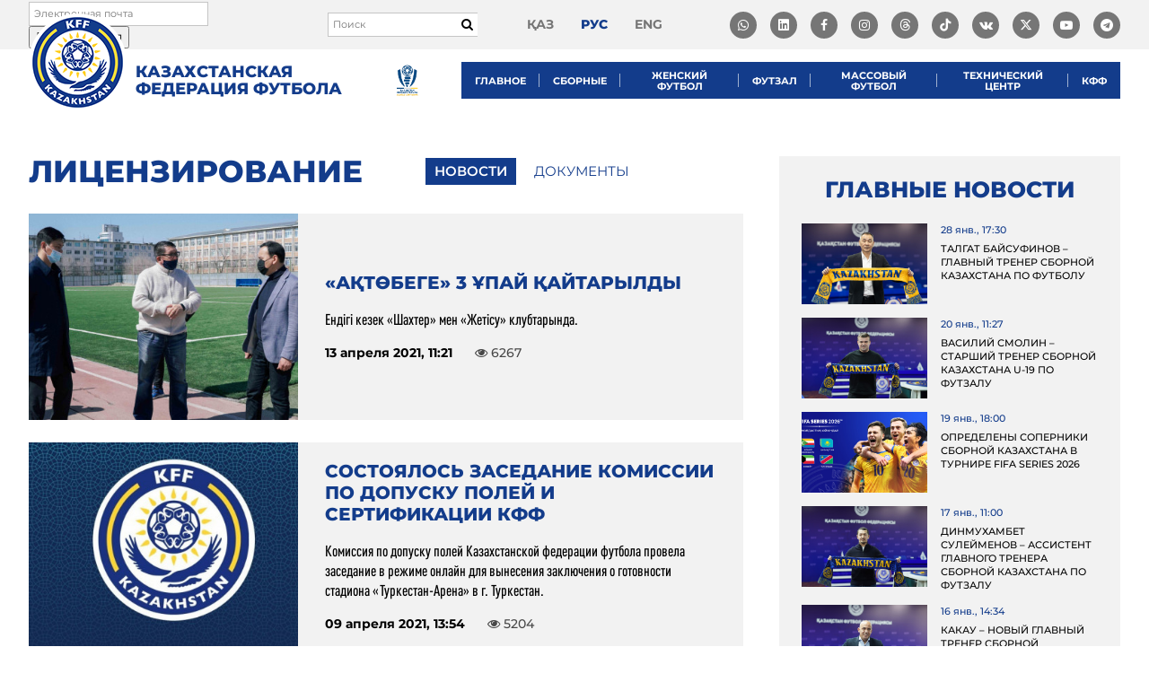

--- FILE ---
content_type: text/html; charset=UTF-8
request_url: https://kff.kz/ru/news/certification/7
body_size: 11683
content:
<!DOCTYPE html>
<html lang="ru-RU" prefix="og: http://ogp.me/ns#">
<head>
    <!-- Google tag (gtag.js) -->
    <script async src="https://www.googletagmanager.com/gtag/js?id=G-BS7RK59C4F"></script>
    <script>
        window.dataLayer = window.dataLayer || [];
        function gtag(){dataLayer.push(arguments);}
        gtag('js', new Date());

        gtag('config', 'G-BS7RK59C4F');
    </script>
    <!-- Yandex.Metrika counter -->
    <script type="text/javascript" >
        (function(m,e,t,r,i,k,a){m[i]=m[i]||function(){(m[i].a=m[i].a||[]).push(arguments)};
            m[i].l=1*new Date();
            for (var j = 0; j < document.scripts.length; j++) {if (document.scripts[j].src === r) { return; }}
            k=e.createElement(t),a=e.getElementsByTagName(t)[0],k.async=1,k.src=r,a.parentNode.insertBefore(k,a)})
        (window, document, "script", "https://mc.yandex.ru/metrika/tag.js", "ym");

        ym(100816595, "init", {
            clickmap:true,
            trackLinks:true,
            accurateTrackBounce:true,
            webvisor:true
        });
    </script>
    <noscript><div><img src="https://mc.yandex.ru/watch/100816595" style="position:absolute; left:-9999px;" alt="" /></div></noscript>
    <!-- /Yandex.Metrika counter -->

	<script async type="text/javascript" src="https://static.ticketon.kz/widget/consumer.js"></script>
	<script type="text/javascript" src="//downloads.mailchimp.com/js/signup-forms/popup/unique-methods/embed.js" data-dojo-config="usePlainJson: true, isDebug: false"></script>
    <link rel="stylesheet" href="https://cdnjs.cloudflare.com/ajax/libs/font-awesome/6.5.1/css/all.min.css">

    <meta charset="UTF-8">
    <meta http-equiv="X-UA-Compatible" content="IE=edge">
    <meta name="viewport" content="width=device-width, initial-scale=1">
    <link rel="shortcut icon" href="/favicon.ico" type="image/x-icon">

        
    <meta name="csrf-param" content="_csrf">
<meta name="csrf-token" content="DlRYDGD98a1OZ0r5G3B8itxAYkIUZI18TjG4Or17QMY8ABQ4J8jAxBsWEMB3HQTg7yguBmUmxCUbaf9VjBELqg==">
    <title>Сертификация</title>
    <meta property="og:type" content="website">
<meta property="og:image" content="https://kff.kz/images/dummy.jpg">
<meta property="og:url" content="https://kff.kz/ru/news/certification/7">
<meta property="og:title" content="Сертификация">
<link href="/assets/942c8426/css/bootstrap.css?v=1707992655" rel="stylesheet">
<link href="/lib/scripts/datetimepicker/jquery.datetimepicker.min.css?v=1529640776" rel="stylesheet">
<link href="/lib/scripts/slick/slick.css?v=1529640779" rel="stylesheet">
<link href="/lib/scripts/slick/slick-theme.css?v=1529640779" rel="stylesheet">
<link href="/lib/scripts/magnific-popup/magnific-popup.css?v=1529833709" rel="stylesheet">
<link href="/lib/scripts/tooltipster/css/tooltipster.bundle.min.css?v=1530507256" rel="stylesheet">
<link href="/lib/toastr/toastr.css?v=1425943781" rel="stylesheet">
<link href="/fonts/font-awesome/css/font-awesome.min.css?v=1658135746" rel="stylesheet">
<link href="/fonts/font-awesome/css/brands.min.css?v=1647940082" rel="stylesheet">
<link href="/fonts/dist/fonts.css?v=1683049462" rel="stylesheet">
<link href="/css/dist/main.css?v=1752055756" rel="stylesheet">
<script src="/assets/3c5961d0/jquery.js?v=1707992655"></script>
<script src="/assets/dd746172/yii.js?v=1707992655"></script>
<script src="/assets/942c8426/js/bootstrap.js?v=1707992655"></script>
<script src="/lib/scripts/datetimepicker/jquery.datetimepicker.full.min.js?v=1529640776"></script>
<script src="/lib/scripts/magnific-popup/jquery.magnific-popup.min.js?v=1529833709"></script>
<script src="/lib/scripts/tooltipster/js/tooltipster.bundle.min.js?v=1530507258"></script>
<script src="/lib/toastr/toastr.js?v=1425943781"></script>
<script src="/lib/scripts/slick/slick.min.js?v=1529640780"></script>
<script src="/lib/scripts/jquery.columnizer.min.js?v=1531111020"></script>
<script src="/lib/scripts/modernizr-custom.js?v=1531158081"></script>
<script src="/lib/scripts/jquery.mark.min.js?v=1531559583"></script>
<script src="/lib/plupload/plupload.full.min.js?v=1529640775"></script>
<script src="https://api-maps.yandex.ru/2.1/?lang=ru_RU"></script>
<script src="/js/app.js?v=1762228903"></script></head>
<body class="page-news-index lang-ru">
<div id="wrapper">
	<header id="header">
		<div id="header-top">
			<div class="cont" id="header-top-cont">

				<div id="header-subscribe-form">
					<div id="mc_embed_signup">
						<form action="https://kff.us12.list-manage.com/subscribe/post?u=11d0e7e7098f0a3c6d8762047&amp;id=f4ccee00ce" method="post" id="mc-embedded-subscribe-form" name="mc-embedded-subscribe-form" class="validate" target="_blank" novalidate>
						    <div id="mc_embed_signup_scroll">
								<div class="mc-field-group">
									<input type="email" value="" name="EMAIL" class="required email header-subscribe-form-email" id="mce-EMAIL" placeholder="Электронная почта">
									<input type="submit" value="Подписаться" name="subscribe" id="mc-embedded-subscribe" class="button">
								</div>
								<div id="mce-responses" class="clear">
									<div class="response" id="mce-error-response" style="display:none"></div>
									<div class="response" id="mce-success-response" style="display:none"></div>
								</div>
							    <div style="position: absolute; left: -5000px;" aria-hidden="true"><input type="text" name="b_11d0e7e7098f0a3c6d8762047_f4ccee00ce" tabindex="-1" value=""></div>
						    </div>
						</form>
					</div>
				</div>


				<form action="/ru/search" class="search-form" method="get">
					<input autocomplete="off" required="true" type="text" name="q" value="" placeholder="Поиск">

					<button type="submit">
						<i class="fa fa-search"></i>
					</button>
				</form>

				<ul id="lang-menu">
											<li>
							<a class="" href="/kk/news/certification/7">қаз</a>
						</li>
											<li>
							<a class="active" href="/ru/news/certification/7">рус</a>
						</li>
											<li>
							<a class="" href="/en/news/certification/7">eng</a>
						</li>
									</ul>
                <ul id="social-menu">
                    <li class="item">
                        <a target="_blank" href="https://whatsapp.com/channel/0029VaD0bcM4yltTEcwcFd3a">
                            <i class="fa-brands fa-whatsapp"></i>

                        </a>
                    </li>
                    <li class="item">
                        <a target="_blank" href="https://www.linkedin.com/company/kazakhstan-football-federation/about/?viewAsMember=true">
                            <i class="fa-brands fa-linkedin"></i>

                        </a>
                    </li>
                    <li class="item">
                        <a target="_blank" href="#" onclick="return false;"><i class="fa fa-facebook"></i></a>
                        <ul class="dropdown-social">
                            <li>
                                <a class="link" target="_blank" href="https://www.facebook.com/KFFkaz/">
                                    <i class="fa fa-facebook"></i>
                                    @KFFkaz
                                </a>
                            </li>
                            <li>
                                <a class="link" target="_blank" href="https://www.facebook.com/kazfutsal">
                                    <i class="fa fa-facebook"></i>
                                    @kazfutsal
                                </a>
                            </li>
                        </ul>
                    </li>
                    <li class="item">
                        <a id="insta" href="#" onclick="return false;"><i class="fa fa-instagram"></i></a>
                        <ul class="dropdown-social">
                            <li>
                                <a class="link" target="_blank" href="https://www.instagram.com/kff_team/">
                                    <i class="fa fa-instagram"></i>
                                    @kff_team
                                </a>
                            </li>
                            <li>
                                <a class="link" target="_blank" href="https://www.instagram.com/kff_resmi/">
                                    <i class="fa fa-instagram"></i>
                                    @kff_resmi
                                </a>
                            </li>
                            <li>
                                <a class="link" target="_blank" href="https://www.instagram.com/kff_team_futsal/">
                                    <i class="fa fa-instagram"></i>
                                    @kff_team_futsal
                                </a>
                            </li>
                            <li>
                                <a class="link" target="_blank" href="https://www.instagram.com/kff_women/">
                                    <i class="fa fa-instagram"></i>
                                    @kff_women
                                </a>
                            </li>
							<li>
                                <a class="link" target="_blank" href="https://www.instagram.com/kff_jastar/">
                                    <i class="fa fa-instagram"></i>
                                    @kff_jastar
                                </a>
                            </li>
                            <li>
                                <a class="link" target="_blank" href="https://www.instagram.com/kff_sustainability/">
                                    <i class="fa fa-instagram"></i>
                                    @kff_sustainability
                                </a>
                            </li>
                        </ul>
                    </li>
					<li class="item"><a target="_blank" href="https://www.threads.com/@kff_team"><i class="fa-brands fa-threads"></i></a></li>					
                    <li class="item"><a target="_blank" href="https://www.tiktok.com/@kff.team"><i class="fa-brands fa-tiktok"></i></a></li>
                    <li class="item"><a target="_blank" href="https://vk.com/kff_team"><i class="fa fa-vk"></i></a></li>
                    <li class="item"><a target="_blank" href="https://twitter.com/KFF_Team"><i class="fa-brands fa-x-twitter"></i></a></li>
                    <li class="item">
                        <a target="_blank" href=""><i class="fa fa-youtube-play"></i></a>
                        <ul class="dropdown-social">
                            <li>
                                <a class="link" target="_blank" href="https://www.youtube.com/user/tvkffkz">
                                    <i class="fa fa-youtube-play"></i>
                                    @tvkffkz
                                </a>
                            </li>
                            <li>
                                <a class="link" target="_blank" href="https://www.youtube.com/@kff_jastar_tv">
                                    <i class="fa fa-youtube-play"></i>
                                    @kff_jastar_tv
                                </a>
                            </li>
                        </ul>
                    </li>
                    <li class="item"><a target="_blank" href="https://t.me/kff_team"><i class="fa fa-telegram"></i></a></li>
                </ul>

            </div>
		</div>
		<div id="header-main">
			<div class="cont" id="header-main-cont">
				<div id="header-bars">
					<i class="fa fa-bars" id="js-mobile-panel-open"></i>
				</div>
				<div id="header-left">
					<div id="logo-wrapper">
						<a id="logo" href="/ru"></a>
						<a id="logo-title" href="/ru">Казахстанская Федерация футбола</a>
					</div>
				</div>
				<div id="header-right">	
					<a id="kff_league_logo" href="https://kffleague.kz/" target="_blank" title="KFF League">
						<img src="/images/kff_league_logo.webp" alt="KFF League" height="41" />
					</a>
					<nav id="menu">
						<style>
#menu .submenu .submenu {
    top: 0;
    left: 100%;
    right: auto;
    visibility: hidden;
    opacity: 0;
    transition: all 0.2s ease;
    position: absolute;
}

#menu .submenu > li:hover > .submenu {
    visibility: visible;
    opacity: 1;
}

#menu .submenu.right .submenu {
    left: auto;
    right: 100%;
    margin-left: 0;
    margin-right: -1px;
}

#menu .submenu {
    background: #0d295e;
    color: #FFFFFF;
    list-style: none;
    margin: 0;
    padding: 0;
    position: absolute;
    top: 41px;
    left: 0;
    visibility: hidden;
    opacity: 0;
    width: 250px;
    z-index: 3000;
}

#menu .submenu.right {
    left: auto;
    right: 0;
}

#menu .submenu > li {
    display: block;
    margin: 0;
    padding: 0;
    position: relative;
}

#menu .submenu > li > a {
    display: block;
    color: #FFFFFF;
    padding: 10px 15px;
    font-family: "Montserrat-SemiBold";
    font-size: 13px;
    text-transform: uppercase;
    line-height: 1.5;
}

#menu .submenu > li > a:hover {
    background: #0a1f48;
}

/* стрелочка */
.mobile-menu .submenu-toggle {
    float: right;
    font-size: 16px;
    cursor: pointer;
    user-select: none;
}

/* активное подменю */
.mobile-menu li.open > .submenu {
    display: block;
}

.mobile-menu .has-submenu > a::after {
    content: "▼";
    float: right;
    font-size: 12px;
    margin-left: 10px;
    transition: transform 0.3s ease;
}

.mobile-menu .has-submenu.open > a::after {
    transform: rotate(-180deg);
}

.mobile-menu .has-submenu.open > .submenu {
    display: block;
}

.mobile-menu .submenu > li > a {
    padding-left: 40px;
}

.mobile-menu .submenu .submenu > li > a {
    padding-left: 60px;
}

.mobile-menu .submenu .submenu .submenu > li > a {
    padding-left: 80px;
}

.mobile-menu .submenu {
    visibility: visible !important;
    opacity: 1 !important;
    position: static !important;
    top: auto;
    left: auto;
    width: 100%;
    display: none;
    background: #0d295e;
    padding: 0;
    margin: 0;
}

.mobile-menu .has-submenu.open > .submenu {
    display: block !important;
}

@media (max-width: 1024px) {
    .mobile-menu .submenu {
        display: none;
        position: static !important;
        background: #0d295e;
        padding: 0;
        margin: 0;
        width: 100%;
        visibility: visible !important;
        opacity: 1 !important;
    }

    .mobile-menu .has-submenu.open > .submenu {
        display: block !important;
    }

    .mobile-menu .submenu > li > a {
        padding-left: 30px;
    }

    .mobile-menu .submenu .submenu > li > a {
        padding-left: 50px;
    }

    .mobile-menu .submenu .submenu .submenu > li > a {
        padding-left: 70px;
    }

    .mobile-menu .has-submenu > a::after {
        content: "▼";
        float: right;
        font-size: 12px;
        margin-left: 10px;
        transition: transform 0.3s ease;
    }

    .mobile-menu .has-submenu.open > a::after {
        transform: rotate(-180deg);
    }
}

@media (min-width: 1025px) {
    #menu li.has-submenu:hover > .submenu {
        display: block;
    }

    #menu li.has-submenu:hover > .submenu.check-left {
        left: auto !important;
        right: 100% !important;
        margin-left: 0 !important;
        margin-right: -1px !important;
    }

    #menu .submenu {
        display: none;
    }
}

#menu > ul > li:last-child > .submenu {
    left: unset !important;
	right: 0!important;
}

</style>

<ul><li class="has-submenu"><a href="#" class="toggle-submenu">Главное</a><ul class="submenu"><li class=""><a href="/ru/history">История</a></li><li class=""><a href="/ru/leadership">Руководство</a></li><li class=""><a href="/ru/committee">Исполком КФФ</a></li><li class=""><a href="/ru/regions">Регионы</a></li><li class=""><a href="/ru/symbols">Государственные символы</a></li><li class=""><a href="/ru/pages/rules-of-conduct">Правила поведения</a></li><li class=""><a href="/ru/accreditation">Аккредитация</a></li><li class=""><a href="/ru/contacts">Контакты</a></li></ul></li><li class="has-submenu"><a href="#" class="toggle-submenu">Сборные</a><ul class="submenu"><li class=""><a href="/ru/leagues/national">Национальная сборная</a></li><li class=""><a href="/ru/leagues/u21">U-21</a></li><li class=""><a href="/ru/leagues/u19">U-19</a></li><li class=""><a href="/ru/leagues/u17">U-17</a></li><li class=""><a href="/ru/leagues/u16">U-16</a></li><li class=""><a href="/ru/leagues/u15">U-15</a></li><li class=""><a href="/ru/leagues/cpfootball">ЦП футбол</a></li><li class=""><a href="/ru/news/leagues">Новости</a></li></ul></li><li class="has-submenu"><a href="#" class="toggle-submenu">Женский футбол</a><ul class="submenu"><li class=""><a href="/ru/leagues/w-national">Национальная сборная</a></li><li class=""><a href="/ru/leagues/w19">WU-19</a></li><li class=""><a href="/ru/leagues/w17">WU-17</a></li><li class=""><a href="/ru/leagues/wf-national">Сборная по футзалу</a></li><li class=""><a href="https://playmakers.kff.kz/">Playmakers</a></li><li class=""><a href="/ru/news/women-leagues">Новости</a></li></ul></li><li class="has-submenu"><a href="#" class="toggle-submenu">Футзал</a><ul class="submenu"><li class=""><a href="/ru/leagues/f-national">Национальная сборная</a></li><li class=""><a href="/ru/leagues/fw-national">U-19</a></li><li class=""><a href="/ru/news/futzal">Новости</a></li></ul></li><li class="has-submenu"><a href="#" class="toggle-submenu">Массовый футбол</a><ul class="submenu"><li class=""><a href="/ru/documents/grassroots">Документы</a></li><li class=""><a href="/ru/news/grassroots">Новости</a></li></ul></li><li class="has-submenu"><a href="#" class="toggle-submenu">Технический центр</a><ul class="submenu"><li class=""><a href="/ru/coach-course/kff-academy-new">Технический центр</a></li><li class=""><a href="/ru/courses/kff-academy">Менеджмент</a></li><li class=""><a href="/ru/coach-course/kff-academy-new#documents">Документы</a></li><li class=""><a href="/ru/coach-course/kff-academy-new#news">Новости</a></li><li class=""><a href="/ru/coach-course/kff-academy-new#calendar">Календарь</a></li><li class=""><a href="https://coaching.supernovas.indrive.com/">Тренерская категория D</a></li><li class="has-submenu"><a href="#" class="toggle-submenu">Действующие обладатели лицензии</a><ul class="submenu"><li class=""><a href="/ru/coach-course/apply2/14#current_licenses_owners">Категория A</a></li><li class=""><a href="/ru/coach-course/apply2/12#current_licenses_owners">Категория B</a></li><li class=""><a href="/ru/coach-course/apply2/11#current_licenses_owners">Категория C</a></li></ul></li><li class=""><a href="/ru/coach-course/kff-academy-new#plans">Планы по открытию обучающих курсов</a></li><li class=""><a href="/ru/documents/trainers-courses">Система обучения тренеров КФФ</a></li><li class="has-submenu"><a href="#" class="toggle-submenu">Подать заявку на обучение</a><ul class="submenu"><li class=""><a href="/ru/coach-course/apply2/11#apply">Категория C</a></li><li class=""><a href="/ru/coach-course/apply2/19#apply">Категория C&amp;В</a></li><li class=""><a href="/ru/coach-course/apply2/12#apply">Категория B</a></li><li class=""><a href="/ru/coach-course/apply2/14#apply">Категория A</a></li><li class=""><a href="/ru/coach-course/apply2/16#apply">Категория PRO</a></li><li class=""><a href="/ru/coach-course/apply2/20#apply">Категория C-Futsal</a></li><li class=""><a href="/ru/coach-course/apply2/21#apply">Категория UEFA A-Elite</a></li><li class=""><a href="/ru/coach-course/apply2/22#apply">Категория UEFA Fitness B</a></li><li class=""><a href="/ru/coach-course/apply2/23#apply">Категория UEFA Youth B</a></li><li class=""><a href="/ru/coach-course/apply2/24#apply">Категория UEFA B-Goalkeeper</a></li><li class=""><a href="/ru/coach-course/apply2/25#apply">Национальный курс инструкторов/наставников</a></li></ul></li></ul></li><li class="has-submenu"><a href="#" class="toggle-submenu">КФФ</a><ul class="submenu"><li class="has-submenu"><a href="#" class="toggle-submenu">Детско-юношеский футбол</a><ul class="submenu"><li class=""><a href="/ru/football-centers">Футбольные центры</a></li><li class=""><a href="/ru/news/detsko-yunosheskiy-futbol">Новости</a></li><li class=""><a href="/ru/documents/duf">Документы</a></li></ul></li><li class=""><a href="/ru/news/refereeing">Судейство</a></li><li class=""><a href="/ru/news/certification">Лицензирование</a></li><li class=""><a href="/ru/documents/federation">Документы</a></li><li class=""><a href="/ru/documents/finance">Финансовая отчетность</a></li><li class=""><a href="/ru/vacancies">Вакансии</a></li><li class=""><a href="/ru/anti-doping">Антидопинг</a></li><li class=""><a href="/ru/tender-requests">Закупки</a></li></ul></li></ul>
<script>
$(document).ready(function () {
  // Универсальный обработчик кликов для мобильных
  $('#menu').on('click', 'a.toggle-submenu', function (e) {
    if (window.innerWidth > 1024) return;

    e.preventDefault();
    const $li = $(this).closest('li.has-submenu');
    $li.toggleClass('open');
  });

  // Проверка переполнения справа для вложенных меню
  $('#menu li.has-submenu').on('mouseenter', function () {
    const $submenu = $(this).children('.submenu').first();
    if (!$submenu.length || window.innerWidth <= 1024) return;

    $submenu.removeClass('check-left').css({ display: 'block', visibility: 'hidden' });
    const rect = $submenu[0].getBoundingClientRect();
    $submenu.css({ display: '', visibility: '' });

    if (rect.right > window.innerWidth) {
      $submenu.addClass('check-left');
    }
  });
});
</script>






					</nav>
				</div>
			</div>
		</div>
	</header>

	<main id="main">
	    <div id="content">
	    	

<div class="news-view-page news-list-page">
	<div class="cont">
		<div class="news-view-row">
			<div class="news-view-left">
									

<div class="section-menu-wrapper">
	<h1 class="main-heading">
                    Лицензирование            </h1>

	<ul class="section-menu section-menu-certification">
        <li><a class="active" href="/ru/news/certification">Новости</a></li>
        <li><a class="" href="/ru/documents/certification">Документы</a></li>
	</ul>
</div>
				
				<div class="news-list">
											<div class="news-list-item">
							<div class="news-list-item-left">
																	<a class="image" href="/ru/news/23663" style="background-image: url(/uploads/images/2021/04/13/60752abae35eb_thumb.jpg);"></a>
															</div>
							<div class="news-list-item-right">
								<div class="title">
									<a href="/ru/news/23663">«Ақтөбеге» 3 ұпай қайтарылды</a>
								</div>

								<div class="teaser">Ендігі кезек «Шахтер» мен «Жетісу» клубтарында.</div>

								<div class="date-wrapper">
									<div class="date">13 апреля 2021, 11:21</div>
									<div class="views"><i class="fa fa-eye"></i> 6267</div>
								</div>
							</div>
						</div>
											<div class="news-list-item">
							<div class="news-list-item-left">
																	<a class="image" href="/ru/news/23650" style="background-image: url(/uploads/images/2021/04/09/607008492777c_thumb.jpg);"></a>
															</div>
							<div class="news-list-item-right">
								<div class="title">
									<a href="/ru/news/23650">Состоялось заседание Комиссии по допуску полей и сертификации КФФ</a>
								</div>

								<div class="teaser">Комиссия по допуску полей Казахстанской федерации футбола провела заседание в режиме онлайн для вынесения заключения о готовности стадиона «Туркестан-Арена» в г. Туркестан.</div>

								<div class="date-wrapper">
									<div class="date">09 апреля 2021, 13:54</div>
									<div class="views"><i class="fa fa-eye"></i> 5204</div>
								</div>
							</div>
						</div>
											<div class="news-list-item">
							<div class="news-list-item-left">
																	<a class="image" href="/ru/news/23566" style="background-image: url(/uploads/images/2021/03/10/6048ab395a154_thumb.jpg);"></a>
															</div>
							<div class="news-list-item-right">
								<div class="title">
									<a href="/ru/news/23566">Состоялось заседание Комиссии по допуску полей и сертификации КФФ</a>
								</div>

								<div class="teaser">Комиссия по допуску полей Казахстанской федерации футбола провела заседание в режиме онлайн для вынесения заключений о готовности стадионов и покрытий к началу нового OLIMPBET-Чемпионата Казахстана по футболу.</div>

								<div class="date-wrapper">
									<div class="date">10 марта 2021, 17:19</div>
									<div class="views"><i class="fa fa-eye"></i> 6291</div>
								</div>
							</div>
						</div>
											<div class="news-list-item">
							<div class="news-list-item-left">
																	<a class="image" href="/ru/news/23150" style="background-image: url(/uploads/images/2020/06/18/5eea783148879_thumb.jpg);"></a>
															</div>
							<div class="news-list-item-right">
								<div class="title">
									<a href="/ru/news/23150">Обновленный стадион и памятник истории</a>
								</div>

								<div class="teaser">В число спортивных арен, названных именами национальных героев, входит Центральный стадион города Кызылорды имени Гани Муратбаева.</div>

								<div class="date-wrapper">
									<div class="date">26 июня 2020, 22:30</div>
									<div class="views"><i class="fa fa-eye"></i> 13324</div>
								</div>
							</div>
						</div>
											<div class="news-list-item">
							<div class="news-list-item-left">
																	<a class="image" href="/ru/news/23157" style="background-image: url(/uploads/images/2020/06/26/5ef5e13ba0c74_thumb.jpg);"></a>
															</div>
							<div class="news-list-item-right">
								<div class="title">
									<a href="/ru/news/23157">Казахстанские участники женской Лиги чемпионов получили турнирные сертификаты</a>
								</div>

								<div class="teaser">Состоялось очередное заседание Комиссии Казахстанской федерации футбола по сертификации участников европейских клубных турниров.</div>

								<div class="date-wrapper">
									<div class="date">26 июня 2020, 14:30</div>
									<div class="views"><i class="fa fa-eye"></i> 7660</div>
								</div>
							</div>
						</div>
											<div class="news-list-item">
							<div class="news-list-item-left">
																	<a class="image" href="/ru/news/23155" style="background-image: url(/uploads/images/2020/06/22/5ef0976ab6372_thumb.jpg);"></a>
															</div>
							<div class="news-list-item-right">
								<div class="title">
									<a href="/ru/news/23155">Казахстанские футбольные клубы получили сертификаты на участие в еврокубках</a>
								</div>

								<div class="teaser">Состоялось заседание Комиссии Казахстанской федерации футбола по сертификации участников Лиги чемпионов и Лиги Европы УЕФА.</div>

								<div class="date-wrapper">
									<div class="date">22 июня 2020, 17:30</div>
									<div class="views"><i class="fa fa-eye"></i> 10624</div>
								</div>
							</div>
						</div>
									</div>
            
                <ul class="news-pagination"><li class="prev"><a href="/ru/news/certification/6" data-page="5"><span class="fa fa-angle-left"></span></a></li>
<li><a href="/ru/news/certification/4" data-page="3">4</a></li>
<li><a href="/ru/news/certification/5" data-page="4">5</a></li>
<li><a href="/ru/news/certification/6" data-page="5">6</a></li>
<li class="active"><a href="/ru/news/certification/7" data-page="6">7</a></li>
<li><a href="/ru/news/certification/8" data-page="7">8</a></li>
<li><a href="/ru/news/certification/9" data-page="8">9</a></li>
<li><a href="/ru/news/certification/10" data-page="9">10</a></li>
<li class="next"><a href="/ru/news/certification/8" data-page="7"><span class="fa fa-angle-right"></span></a></li></ul>			</div>
			<div class="news-view-right">
                <h3>Главные новости</h3>

                <div class="news-view-other-news">
                                                                    <div class="news-item">
                            <div class="left">
                                                                    <a class="image" href="/ru/news/27361" style="background-image: url('/uploads/images/2026/01/28/697a0b94f3b92_thumb.jpg');"></a>
                                                            </div>
                            <div class="right">
                                <div class="date">28 янв., 17:30</div>
                                <div class="title">
                                    <a href="/ru/news/27361">Талгат Байсуфинов – главный тренер сборной Казахстана по футболу</a>
                                </div>
                            </div>
                        </div>
                                                                    <div class="news-item">
                            <div class="left">
                                                                    <a class="image" href="/ru/news/27351" style="background-image: url('/uploads/images/2026/01/20/696f1fed3574e_thumb.jpg');"></a>
                                                            </div>
                            <div class="right">
                                <div class="date">20 янв., 11:27</div>
                                <div class="title">
                                    <a href="/ru/news/27351">Василий Смолин – старший тренер сборной Казахстана U-19 по футзалу</a>
                                </div>
                            </div>
                        </div>
                                                                    <div class="news-item">
                            <div class="left">
                                                                    <a class="image" href="/ru/news/27350" style="background-image: url('/uploads/images/2026/01/19/696dfe176c056_thumb.jpg');"></a>
                                                            </div>
                            <div class="right">
                                <div class="date">19 янв., 18:00</div>
                                <div class="title">
                                    <a href="/ru/news/27350">Определены соперники сборной Казахстана в турнире FIFA Series 2026</a>
                                </div>
                            </div>
                        </div>
                                                                    <div class="news-item">
                            <div class="left">
                                                                    <a class="image" href="/ru/news/27349" style="background-image: url('/uploads/images/2026/01/17/696b4df021dba_thumb.jpg');"></a>
                                                            </div>
                            <div class="right">
                                <div class="date">17 янв., 11:00</div>
                                <div class="title">
                                    <a href="/ru/news/27349">Динмухамбет Сулейменов – ассистент главного тренера сборной Казахстана по футзалу</a>
                                </div>
                            </div>
                        </div>
                                                                    <div class="news-item">
                            <div class="left">
                                                                    <a class="image" href="/ru/news/27345" style="background-image: url('/uploads/images/2026/01/16/696a24f3ac895_thumb.jpg');"></a>
                                                            </div>
                            <div class="right">
                                <div class="date">16 янв., 14:34</div>
                                <div class="title">
                                    <a href="/ru/news/27345">Какау – новый главный тренер сборной Казахстана по футзалу</a>
                                </div>
                            </div>
                        </div>
                                                                    <div class="news-item">
                            <div class="left">
                                                                    <a class="image" href="/ru/news/27343" style="background-image: url('/uploads/images/2026/01/12/69649609a6ee7_thumb.jpg');"></a>
                                                            </div>
                            <div class="right">
                                <div class="date">12 янв., 11:19</div>
                                <div class="title">
                                    <a href="/ru/news/27343">Мадияр Кембилов и Жанна Мальгаждарова покинули тренерские посты в женских сборных</a>
                                </div>
                            </div>
                        </div>
                                                                    <div class="news-item">
                            <div class="left">
                                                                    <a class="image" href="/ru/news/27338" style="background-image: url('/uploads/images/2025/12/28/6950c17d52ca9_thumb.jpg');"></a>
                                                            </div>
                            <div class="right">
                                <div class="date">28 дек., 11:34</div>
                                <div class="title">
                                    <a href="/ru/news/27338">КФФ подарила детям праздник на инклюзивном фестивале «Football for Life»</a>
                                </div>
                            </div>
                        </div>
                                                                    <div class="news-item">
                            <div class="left">
                                                                    <a class="image" href="/ru/news/27333" style="background-image: url('/uploads/images/2025/12/25/694ceeca97c7c_thumb.jpg');"></a>
                                                            </div>
                            <div class="right">
                                <div class="date">23 дек., 11:06</div>
                                <div class="title">
                                    <a href="/ru/news/27333">В Казахстане будет внедрена VAR-система Hawk-Eye</a>
                                </div>
                            </div>
                        </div>
                                                                    <div class="news-item">
                            <div class="left">
                                                                    <a class="image" href="/ru/news/27329" style="background-image: url('/uploads/images/2025/12/17/694296e1b1fb8_thumb.jpg');"></a>
                                                            </div>
                            <div class="right">
                                <div class="date">17 дек., 20:20</div>
                                <div class="title">
                                    <a href="/ru/news/27329">Казахстанский арбитр Татьяна Сорокопудова повышена до первой категории УЕФА</a>
                                </div>
                            </div>
                        </div>
                                                                    <div class="news-item">
                            <div class="left">
                                                                    <a class="image" href="/ru/news/27327" style="background-image: url('/uploads/images/2025/12/17/69425288251a4_thumb.jpg');"></a>
                                                            </div>
                            <div class="right">
                                <div class="date">17 дек., 17:20</div>
                                <div class="title">
                                    <a href="/ru/news/27327">Более 1000 человек приняли участие в социальных и инклюзивных проектах КФФ в 2025 году</a>
                                </div>
                            </div>
                        </div>
                                    </div>
			</div>
		</div>
	</div>
</div>		</div>
	</main>

    	<div id="sponsors">
		<div id="sponsors-slider" class="front-slider">
							<div class="sponsor-item">
											<a target="_blank" href="https://www.fifa.com/"><img src="/uploads/images/2018/07/25/5b58a6d15c82c_avatar.png"></a>
									</div>
							<div class="sponsor-item">
											<a target="_blank" href="http://www.uefa.com/"><img src="/uploads/images/2018/08/28/5b84c65797e67_avatar.png"></a>
									</div>
							<div class="sponsor-item">
											<a target="_blank" href="https://alataucitybank.kz"><img src="/uploads/images/2025/06/24/685a3d152c90c_avatar.png"></a>
									</div>
							<div class="sponsor-item">
											<a target="_blank" href="https://www.errea.com/world/"><img src="/uploads/images/2023/07/24/64bdffc9e8bf8_avatar.png"></a>
									</div>
							<div class="sponsor-item">
											<a target="_blank" href="https://go.yandex/ru_kz/"><img src="/uploads/images/2025/07/09/686e082b3406e_avatar.png"></a>
									</div>
							<div class="sponsor-item">
											<a target="_blank" href="https://www.instagram.com/asu_water/?igshid=ctgp3jsmg62w"><img src="/uploads/images/2018/07/25/5b58a6f7660fe_avatar.png"></a>
									</div>
							<div class="sponsor-item">
											<a target="_blank" href="https://www.kinopoisk.ru"><img src="/uploads/images/2025/07/09/686e09645bdbe_avatar.png"></a>
									</div>
							<div class="sponsor-item">
											<a target="_blank" href="https://bayansulu.kz">
							<span>Баян сулу</span>
							<img src="/uploads/images/2025/08/23/68a97f8db4a17_avatar.png">
						</a>
									</div>
					</div>
	</div>
    
	<div class="counters">
		<div class="counter counter-zerokz">
			<!-- ZERO.kz -->
			<span id="_zero_71721">
			<noscript>
			<a href="http://zero.kz/?s=71721" target="_blank">
			<img src="http://c.zero.kz/z.png?u=71721" width="88" height="31" alt="ZERO.kz" />
			</a>
			</noscript>
			</span>

			<script type="text/javascript"><!--
			var _zero_kz_ = _zero_kz_ || [];
			_zero_kz_.push(["id", 71721]);
			_zero_kz_.push(["type", 1]);

			(function () {
				var a = document.getElementsByTagName("script")[0],
				s = document.createElement("script");
				s.type = "text/javascript";
				s.async = true;
				s.src = (document.location.protocol == "https:" ? "https:" : "http:")
				+ "//c.zero.kz/z.js";
				a.parentNode.insertBefore(s, a);
			})(); //-->
			</script>
			<!-- End ZERO.kz -->
		</div>
	</div>
</div>


<a id="js-to-top" class="to-top nmb" href="#">Наверх <i class="fa fa-angle-up"></i></a>

<div class="mobile-panel" id="js-mobile-panel">
	<div class="mobile-panel-in">
		<ul class="mobile-lang-menu">
							<li>
					<a class=""" href="/kk/news/certification/7">қаз</a>
				</li>
							<li>
					<a class="active"" href="/ru/news/certification/7">рус</a>
				</li>
							<li>
					<a class=""" href="/en/news/certification/7">eng</a>
				</li>
					</ul>

		<div class="mobile-menu" id="js-mobile-menu">
			<style>
#menu .submenu .submenu {
    top: 0;
    left: 100%;
    right: auto;
    visibility: hidden;
    opacity: 0;
    transition: all 0.2s ease;
    position: absolute;
}

#menu .submenu > li:hover > .submenu {
    visibility: visible;
    opacity: 1;
}

#menu .submenu.right .submenu {
    left: auto;
    right: 100%;
    margin-left: 0;
    margin-right: -1px;
}

#menu .submenu {
    background: #0d295e;
    color: #FFFFFF;
    list-style: none;
    margin: 0;
    padding: 0;
    position: absolute;
    top: 41px;
    left: 0;
    visibility: hidden;
    opacity: 0;
    width: 250px;
    z-index: 3000;
}

#menu .submenu.right {
    left: auto;
    right: 0;
}

#menu .submenu > li {
    display: block;
    margin: 0;
    padding: 0;
    position: relative;
}

#menu .submenu > li > a {
    display: block;
    color: #FFFFFF;
    padding: 10px 15px;
    font-family: "Montserrat-SemiBold";
    font-size: 13px;
    text-transform: uppercase;
    line-height: 1.5;
}

#menu .submenu > li > a:hover {
    background: #0a1f48;
}

/* стрелочка */
.mobile-menu .submenu-toggle {
    float: right;
    font-size: 16px;
    cursor: pointer;
    user-select: none;
}

/* активное подменю */
.mobile-menu li.open > .submenu {
    display: block;
}

.mobile-menu .has-submenu > a::after {
    content: "▼";
    float: right;
    font-size: 12px;
    margin-left: 10px;
    transition: transform 0.3s ease;
}

.mobile-menu .has-submenu.open > a::after {
    transform: rotate(-180deg);
}

.mobile-menu .has-submenu.open > .submenu {
    display: block;
}

.mobile-menu .submenu > li > a {
    padding-left: 40px;
}

.mobile-menu .submenu .submenu > li > a {
    padding-left: 60px;
}

.mobile-menu .submenu .submenu .submenu > li > a {
    padding-left: 80px;
}

.mobile-menu .submenu {
    visibility: visible !important;
    opacity: 1 !important;
    position: static !important;
    top: auto;
    left: auto;
    width: 100%;
    display: none;
    background: #0d295e;
    padding: 0;
    margin: 0;
}

.mobile-menu .has-submenu.open > .submenu {
    display: block !important;
}

@media (max-width: 1024px) {
    .mobile-menu .submenu {
        display: none;
        position: static !important;
        background: #0d295e;
        padding: 0;
        margin: 0;
        width: 100%;
        visibility: visible !important;
        opacity: 1 !important;
    }

    .mobile-menu .has-submenu.open > .submenu {
        display: block !important;
    }

    .mobile-menu .submenu > li > a {
        padding-left: 30px;
    }

    .mobile-menu .submenu .submenu > li > a {
        padding-left: 50px;
    }

    .mobile-menu .submenu .submenu .submenu > li > a {
        padding-left: 70px;
    }

    .mobile-menu .has-submenu > a::after {
        content: "▼";
        float: right;
        font-size: 12px;
        margin-left: 10px;
        transition: transform 0.3s ease;
    }

    .mobile-menu .has-submenu.open > a::after {
        transform: rotate(-180deg);
    }
}

@media (min-width: 1025px) {
    #menu li.has-submenu:hover > .submenu {
        display: block;
    }

    #menu li.has-submenu:hover > .submenu.check-left {
        left: auto !important;
        right: 100% !important;
        margin-left: 0 !important;
        margin-right: -1px !important;
    }

    #menu .submenu {
        display: none;
    }
}

#menu > ul > li:last-child > .submenu {
    left: unset !important;
	right: 0!important;
}

</style>

<ul><li class="has-submenu"><a href="#" class="toggle-submenu">Главное</a><ul class="submenu"><li class=""><a href="/ru/history">История</a></li><li class=""><a href="/ru/leadership">Руководство</a></li><li class=""><a href="/ru/committee">Исполком КФФ</a></li><li class=""><a href="/ru/regions">Регионы</a></li><li class=""><a href="/ru/symbols">Государственные символы</a></li><li class=""><a href="/ru/pages/rules-of-conduct">Правила поведения</a></li><li class=""><a href="/ru/accreditation">Аккредитация</a></li><li class=""><a href="/ru/contacts">Контакты</a></li></ul></li><li class="has-submenu"><a href="#" class="toggle-submenu">Сборные</a><ul class="submenu"><li class=""><a href="/ru/leagues/national">Национальная сборная</a></li><li class=""><a href="/ru/leagues/u21">U-21</a></li><li class=""><a href="/ru/leagues/u19">U-19</a></li><li class=""><a href="/ru/leagues/u17">U-17</a></li><li class=""><a href="/ru/leagues/u16">U-16</a></li><li class=""><a href="/ru/leagues/u15">U-15</a></li><li class=""><a href="/ru/leagues/cpfootball">ЦП футбол</a></li><li class=""><a href="/ru/news/leagues">Новости</a></li></ul></li><li class="has-submenu"><a href="#" class="toggle-submenu">Женский футбол</a><ul class="submenu"><li class=""><a href="/ru/leagues/w-national">Национальная сборная</a></li><li class=""><a href="/ru/leagues/w19">WU-19</a></li><li class=""><a href="/ru/leagues/w17">WU-17</a></li><li class=""><a href="/ru/leagues/wf-national">Сборная по футзалу</a></li><li class=""><a href="https://playmakers.kff.kz/">Playmakers</a></li><li class=""><a href="/ru/news/women-leagues">Новости</a></li></ul></li><li class="has-submenu"><a href="#" class="toggle-submenu">Футзал</a><ul class="submenu"><li class=""><a href="/ru/leagues/f-national">Национальная сборная</a></li><li class=""><a href="/ru/leagues/fw-national">U-19</a></li><li class=""><a href="/ru/news/futzal">Новости</a></li></ul></li><li class="has-submenu"><a href="#" class="toggle-submenu">Массовый футбол</a><ul class="submenu"><li class=""><a href="/ru/documents/grassroots">Документы</a></li><li class=""><a href="/ru/news/grassroots">Новости</a></li></ul></li><li class="has-submenu"><a href="#" class="toggle-submenu">Технический центр</a><ul class="submenu"><li class=""><a href="/ru/coach-course/kff-academy-new">Технический центр</a></li><li class=""><a href="/ru/courses/kff-academy">Менеджмент</a></li><li class=""><a href="/ru/coach-course/kff-academy-new#documents">Документы</a></li><li class=""><a href="/ru/coach-course/kff-academy-new#news">Новости</a></li><li class=""><a href="/ru/coach-course/kff-academy-new#calendar">Календарь</a></li><li class=""><a href="https://coaching.supernovas.indrive.com/">Тренерская категория D</a></li><li class="has-submenu"><a href="#" class="toggle-submenu">Действующие обладатели лицензии</a><ul class="submenu"><li class=""><a href="/ru/coach-course/apply2/14#current_licenses_owners">Категория A</a></li><li class=""><a href="/ru/coach-course/apply2/12#current_licenses_owners">Категория B</a></li><li class=""><a href="/ru/coach-course/apply2/11#current_licenses_owners">Категория C</a></li></ul></li><li class=""><a href="/ru/coach-course/kff-academy-new#plans">Планы по открытию обучающих курсов</a></li><li class=""><a href="/ru/documents/trainers-courses">Система обучения тренеров КФФ</a></li><li class="has-submenu"><a href="#" class="toggle-submenu">Подать заявку на обучение</a><ul class="submenu"><li class=""><a href="/ru/coach-course/apply2/11#apply">Категория C</a></li><li class=""><a href="/ru/coach-course/apply2/19#apply">Категория C&amp;В</a></li><li class=""><a href="/ru/coach-course/apply2/12#apply">Категория B</a></li><li class=""><a href="/ru/coach-course/apply2/14#apply">Категория A</a></li><li class=""><a href="/ru/coach-course/apply2/16#apply">Категория PRO</a></li><li class=""><a href="/ru/coach-course/apply2/20#apply">Категория C-Futsal</a></li><li class=""><a href="/ru/coach-course/apply2/21#apply">Категория UEFA A-Elite</a></li><li class=""><a href="/ru/coach-course/apply2/22#apply">Категория UEFA Fitness B</a></li><li class=""><a href="/ru/coach-course/apply2/23#apply">Категория UEFA Youth B</a></li><li class=""><a href="/ru/coach-course/apply2/24#apply">Категория UEFA B-Goalkeeper</a></li><li class=""><a href="/ru/coach-course/apply2/25#apply">Национальный курс инструкторов/наставников</a></li></ul></li></ul></li><li class="has-submenu"><a href="#" class="toggle-submenu">КФФ</a><ul class="submenu"><li class="has-submenu"><a href="#" class="toggle-submenu">Детско-юношеский футбол</a><ul class="submenu"><li class=""><a href="/ru/football-centers">Футбольные центры</a></li><li class=""><a href="/ru/news/detsko-yunosheskiy-futbol">Новости</a></li><li class=""><a href="/ru/documents/duf">Документы</a></li></ul></li><li class=""><a href="/ru/news/refereeing">Судейство</a></li><li class=""><a href="/ru/news/certification">Лицензирование</a></li><li class=""><a href="/ru/documents/federation">Документы</a></li><li class=""><a href="/ru/documents/finance">Финансовая отчетность</a></li><li class=""><a href="/ru/vacancies">Вакансии</a></li><li class=""><a href="/ru/anti-doping">Антидопинг</a></li><li class=""><a href="/ru/tender-requests">Закупки</a></li></ul></li></ul>
<script>
$(document).ready(function () {
  // Универсальный обработчик кликов для мобильных
  $('#menu').on('click', 'a.toggle-submenu', function (e) {
    if (window.innerWidth > 1024) return;

    e.preventDefault();
    const $li = $(this).closest('li.has-submenu');
    $li.toggleClass('open');
  });

  // Проверка переполнения справа для вложенных меню
  $('#menu li.has-submenu').on('mouseenter', function () {
    const $submenu = $(this).children('.submenu').first();
    if (!$submenu.length || window.innerWidth <= 1024) return;

    $submenu.removeClass('check-left').css({ display: 'block', visibility: 'hidden' });
    const rect = $submenu[0].getBoundingClientRect();
    $submenu.css({ display: '', visibility: '' });

    if (rect.right > window.innerWidth) {
      $submenu.addClass('check-left');
    }
  });
});
</script>






		</div>

		
		<form action="/ru/search" class="search-form mobile-search-form" method="get">
			<input autocomplete="off" required="true" type="text" name="q" value="" placeholder="Поиск">

			<button type="submit">
				<i class="fa fa-search"></i>
			</button>
		</form>

		<ul id="social-menu-mobile">
            <li>
                <a target="_blank" href="https://whatsapp.com/channel/0029VaD0bcM4yltTEcwcFd3a">
                    <i class="fa-brands fa-whatsapp"></i>
                    @KFFTeam
                </a>
            </li>
            <li>
                <a target="_blank" href="https://www.linkedin.com/company/kazakhstan-football-federation/about/?viewAsMember=true">
                    <i class="fa-brands fa-linkedin"></i>
                    @KFF
                </a>
            </li>
            <li>
                <a target="_blank" href="https://www.facebook.com/KFFkaz/">
                    <i class="fa fa-facebook"></i>
                    @KFFkaz
                </a>
            </li>
            <li>
                <a target="_blank" href="https://www.facebook.com/KFFkaz/">
                    <i class="fa fa-facebook"></i>
                    @KFFkaz
                </a>
            </li>
            <li>
                <a class="link" target="_blank" href="https://www.facebook.com/kazfutsal">
                    <i class="fa fa-facebook"></i>@kazfutsal
                </a>
            </li>
			<li>
                <a target="_blank" href="https://www.instagram.com/kff_team/"><i class="fa fa-instagram"></i>@kff_team</a>
            </li>
            <li>
                <a target="_blank" href="https://www.instagram.com/kff_resmi/"><i class="fa fa-instagram"></i>@kff_resmi</a>
            </li>
            <li>
                <a target="_blank" href="https://www.instagram.com/kff_team_futsal/"><i class="fa fa-instagram"></i>@kff_team_futsal</a>
            </li>
            <li>
                <a target="_blank" href="https://www.instagram.com/kff_women/"><i class="fa fa-instagram"></i>@kff_women</a>
            </li>
			<li>
                <a target="_blank" href="https://www.instagram.com/kff_jastar/"><i class="fa fa-instagram"></i>@kff_jastar</a>
            </li>
			<li>
                <a href="https://www.threads.com/@kff_team"><i class="fa-brands fa-threads"></i>@kff.team</a>
            </li>			
			<li>
                <a href="https://www.tiktok.com/@kff.team"><i class="fa-brands fa-tiktok"></i>@kff.team</a>
            </li>
			<li>
                <a target="_blank" href="https://vk.com/kff_team"><i class="fa fa-vk"></i>@kff_team</a>
            </li>
			<li><a target="_blank" href="https://twitter.com/KFF_Team"><i class="fa-brands fa-x-twitter"></i>@KFF_Team</a></li>
			<li><a target="_blank" href="https://www.youtube.com/user/tvkffkz"><i class="fa fa-youtube-play"></i>@tvkffkz</a></li>
			<li><a target="_blank" href="https://www.youtube.com/@kff_jastar_tv"><i class="fa fa-youtube-play"></i>@kff_jastar_tv</a></li>
			<li><a target="_blank" href="https://t.me/kff_team"><i class="fa fa-telegram"></i>@kff_team</a></li>
		</ul>
	</div>

	<div id="js-mobile-panel-close" class="mobile-panel-close"></div>
</div>

<script type="text/javascript">
    $('#sponsors-slider').slick({
        dots: false,
        arrows: false,
        infinite: true,
        slidesToShow: 6,
        slidesToScroll: 1,
        speed: 700,
        centerMode: false,
        variableWidth: false,
        autoplay: true,
        autoplaySpeed: 5000,
        pauseOnHover: false,
        responsive: [
            {
                breakpoint: 900,
                settings: {
                    slidesToShow: 4,
                    slidesToScroll: 1,
                }
            },
            {
                breakpoint: 600,
                settings: {
                    slidesToShow: 1,
                    slidesToScroll: 1,
                }
            }
        ],
    });
</script>

</body>
</html>


--- FILE ---
content_type: text/css
request_url: https://kff.kz/css/dist/main.css?v=1752055756
body_size: 20588
content:
body { background: #FFFFFF; font-family: "Montserrat-Regular"; color: #000000; font-weight: 300; font-size: 14px; line-height: 1.4; margin: 0; padding: 0; }

/**** Common ****/
.cont { max-width: 1440px; margin: 0 auto; }

.no-image { background-image: url("/images/dummy.jpg"); }

.mfp-bg { z-index: 6000; }

.mfp-wrap { z-index: 6001; }

.mfp-content { z-index: 6002; }

.main-heading { color: #133c8b; font-family: "Montserrat-ExtraBold"; font-size: 34px; line-height: 1; margin: 50px 0 15px 0; text-transform: uppercase; }

.to-top { display: block; color: #FFFFFF; background-color: #133c8b; position: fixed; font-size: 14px; line-height: 1; padding: 15px 25px; right: 0; text-transform: uppercase; bottom: 0; visibility: hidden; opacity: 0; -webkit-transform: translateY(100px); transform: translateY(100px); z-index: 4000; -webkit-transition: all .4s ease; transition: all .4s ease; }

.to-top i { margin-left: 10px; }

.to-top:hover { background: #144094; text-decoration: none; color: #FFFFFF; }

.to-top:active, .to-top:focus { text-decoration: none; }

.to-top.active { visibility: visible; opacity: .6; -webkit-transform: translateY(0); transform: translateY(0); }

.to-top.active:hover { opacity: 1; }

.highlight { background: #ffd603; color: inherit; }

.fa-brands { font-style: normal; }

.kff-modal-item .fio { color: #133c8b; text-transform: uppercase; font-family: "Montserrat-Bold"; font-size: 25px; line-height: 1.1; }

.kff-modal-item .title { color: #505050; font-size: 18px; font-weight: bold; line-height: 1; margin: 10px 0 0 0; text-transform: uppercase; }

.kff-modal-item .body { margin: 15px 0 0 0; }

/**** Common::end ****/
/**** Layout ****/
#wrapper { overflow: hidden; }

/**** Layout::end ****/
/**** Header ****/
#header { font-family: "Montserrat-Bold"; }

#header-top { background: #f2f2f2; }

#header-top-cont { height: 55px; display: -webkit-box; display: -ms-flexbox; display: flex; -webkit-box-align: center; -ms-flex-align: center; align-items: center; -webkit-box-pack: end; -ms-flex-pack: end; justify-content: flex-end; }

#header-bars { display: none; -ms-flex-item-align: center; align-self: center; margin-right: 15px; }

#header-bars i { color: #133c8b; font-size: 23px; line-height: 1; }

#header-subscribe-form { font-weight: normal; margin-right: 70px; }

#header-subscribe-form h2 { font-size: 16px; font-weight: normal; font-family: "Montserrat-Bold"; margin: 0 0 5px 0; line-height: 1; }

#header-subscribe-form input { font-weight: normal; font-family: "Montserrat-Regular"; }

#header-subscribe-form input.header-subscribe-form-email { padding: 5px 20px 5px 5px; font-size: 11px; width: 200px; border: solid 1px #c5c5c5; -webkit-box-shadow: 0; box-shadow: 0; margin: 0; width: 200px; }

#lang-menu { margin: 0; padding: 0; list-style: none; display: -webkit-box; display: -ms-flexbox; display: flex; -webkit-box-align: center; -ms-flex-align: center; align-items: center; }

#lang-menu li { padding: 0; margin: 0 15px; list-style: none; }

#lang-menu a { color: #767676; text-transform: uppercase; }

#lang-menu a.active { color: #133c8b; font-family: "Montserrat-ExtraBold"; }

#social-menu {
  margin: 0 0 0 60px;
  padding: 0;
  list-style: none;
  display: flex;
  align-items: center;
}
#social-menu li.item {
  display: block;
  list-style: none;
  margin: 0 15px 0 0;
  padding: 0;
  height: 30px;
  width: 30px;
  position: relative;
}
#social-menu li.item:last-child {
  margin-right: 0;
}
#social-menu .item a {
  background: #767676;
  border-radius: 50%;
  color: #FFFFFF;
  line-height: 1;
  height: inherit;
  width: inherit;
  display: inline-flex;
  align-items: center;
  justify-content: center;
}
#social-menu a:hover {
  color: #fff82e;
  background: #233789;
  text-decoration: none;
}
#social-menu a:active, #social-menu a:focus {
  text-decoration: none;
}

#social-menu-mobile {
  margin: 25px 25px 0 0;
  list-style: none;
  columns: 2;
/*  display: flex;
  flex-direction: column;
  align-items: start;
  column-gap: 10px;*/
}

@media (max-width: 570px) {
  #social-menu-mobile {
    columns: 1;
  }
}

#social-menu-mobile li {
  display: block;
  list-style: none;
  /*margin: 0 5px 5px 0;*/
  padding: 5px;
  width: 100%;
}
#social-menu-mobile li:last-child {
  margin-right: 0;
}
#social-menu-mobile a i {
  background: #767676;
  border-radius: 50%;
  color: #FFFFFF;
  line-height: 1;
  height: 25px;
  width: 25px;
  display: inline-flex;
  align-items: center;
  justify-content: center;
  margin-right: 10px;
}
#social-menu-mobile a:hover {
  color: #fff82e;
  text-decoration: none;
}

#social-menu-mobile li:hover {
  background: #103275;
}

#social-menu-mobile a:active, #social-menu a:focus { text-decoration: none; }

#header-main { margin: -40px 0 0 0; }

#header-main-cont { display: -webkit-box; display: -ms-flexbox; display: flex; -webkit-box-align: end; -ms-flex-align: end; align-items: flex-end; -webkit-box-pack: justify; -ms-flex-pack: justify; justify-content: space-between; }

#header-main-cont #header-left { -webkit-box-flex: 0; -ms-flex: 0 1 auto; flex: 0 1 auto; margin: 0 0 0 0; }

#header-main-cont #header-right { top: -14px; position: relative; width: 67%;}

#menu > ul { margin: 0; padding: 0; list-style: none; height: 41px; background: #133c8b; display: -webkit-box; display: -ms-flexbox; display: flex; -webkit-box-align: center; -ms-flex-align: center; align-items: center; }

#menu > ul > li { display: block; height: inherit; list-style: none; margin: 0; padding: 0; position: relative; }

#menu > ul > li:last-child { border-right: 0; }

#menu > ul > li:last-child:after { display: none; }

#menu > ul > li:hover { background: #0d295e; }

#menu > ul > li:hover > .submenu { opacity: 1; visibility: visible; }

#menu > ul > li:after { border-right: solid 1px #FFFFFF; display: block; content: ""; height: 15px; position: absolute; top: 13px; right: 0; opacity: .6; }

#menu > ul > li > a { display: block; color: #FFFFFF; padding: 0 15px; height: inherit; text-transform: uppercase; text-align: center; line-height: 1.1; font-size: 14px; display: -webkit-box; display: -ms-flexbox; display: flex; -webkit-box-align: center; -ms-flex-align: center; align-items: center; -webkit-box-pack: center; -ms-flex-pack: center; justify-content: center; }

.lang-kk #menu > ul > li > a { font-size: 13px; }

#menu > ul > li > a:hover { text-decoration: none; }

#menu > ul > li > a:active, #menu > ul > li > a:focus { text-decoration: none; }

#menu .submenu { background: #0d295e; color: #FFFFFF; display: block; left: 0; list-style: none; margin: 0; opacity: 0; padding: 0; position: absolute; top: 41px; visibility: hidden; width: 250px; z-index: 3000; }

#menu .submenu.right { left: auto; right: 0; }

#menu .submenu > li { display: block; list-style: none; margin: 0; padding: 0; }

#menu .submenu > li > a { color: #FFFFFF; display: block; font-family: "Montserrat-SemiBold"; line-height: 1.5; padding: 10px 15px; text-transform: uppercase; font-size: 13px; }

#menu .submenu > li > a:hover { background: #0a1f48; text-decoration: none; }

#menu .submenu > li > a:active, #menu .submenu > li > a:focus { text-decoration: none; }

.dropdown {
  position: relative;
  display: inline-block;
}

.dropdown a {
  padding: 0 !important;
}

.dropdown-content {
  display: none;
  position: absolute;
  background-color: #0d295e;
  box-shadow: 0px 8px 16px 0px rgba(0,0,0,0.2);
  z-index: 1;
  width: 250px;
  left: 0;
  padding: 0;
  margin: 0;
}

.dropdown:hover .dropdown-content {
  display: block;
}

.dropdown-content li {
  padding: 0 !important;
  margin: 0 !important;
}

.dropdown-content li a {
  color: #FFFFFF !important;
  display: block !important;
  font-family: "Montserrat-SemiBold";
  line-height: 1.5 !important;
  padding: 10px 15px !important;
  text-transform: uppercase !important;
  font-size: 13px !important;
}

.dropdown-content li a:hover {
  background: #0a1f48;
  text-decoration: none;
}

#logo-wrapper { display: -webkit-box; display: -ms-flexbox; display: flex; -webkit-box-align: end; -ms-flex-align: end; align-items: flex-end; -webkit-box-pack: start; -ms-flex-pack: start; justify-content: flex-start; position: relative; }

#logo { -webkit-box-flex: 0; -ms-flex: 0 0 auto; flex: 0 0 auto; background: url(/images/logo-alone.png) center center no-repeat transparent; background-size: cover; display: block; height: 109px; width: 109px; }

#logo-title { -webkit-box-flex: 0; -ms-flex: 0 0 auto; flex: 0 0 auto; color: #133c8b; display: inline-block; font-family: "Montserrat-ExtraBold"; font-size: 21px; line-height: 1.1; bottom: 11px; margin: 0 0 0 10px; position: relative; text-transform: uppercase; -webkit-user-select: none; -moz-user-select: none; -ms-user-select: none; user-select: none; max-width: 280px; }

#logo-title:focus, #logo-title:active, #logo-title:hover { text-decoration: none; }

.search-form { margin: 0 40px 0 0; position: relative; overflow: hidden; }

.search-form input { padding: 5px 20px 5px 5px; font-size: 11px; font-family: "Montserrat-Regular"; width: 200px; border: solid 1px #c5c5c5; -webkit-box-shadow: 0; box-shadow: 0; margin: 0; }

.search-form button { background: transparent; border: none; -webkit-box-shadow: none; box-shadow: none; height: 100%; margin: 0; padding: 0 5px; position: absolute; right: 0; top: 0; }

/**** Header::end ****/
/**** Mobile menu ****/
.mobile-panel { display: none; background: #133c8b; color: #FFFFFF; height: 100vh; left: 0; overflow: visible; position: fixed; top: 0; width: 80vw; -webkit-transform: translateX(-80vw); transform: translateX(-80vw); z-index: 7000; -webkit-transition: -webkit-transform .3s ease; transition: -webkit-transform .3s ease; transition: transform .3s ease; transition: transform .3s ease, -webkit-transform .3s ease; }

.mobile-panel a { color: #FFFFFF; }

.mobile-panel-in { height: 100vh; display: block; overflow: hidden; overflow-y: scroll; }

.mobile-panel-close { display: none; content: ""; height: 40px; position: absolute; right: -45px; top: 25px; width: 40px; z-index: 7010; }

.mobile-panel-close:before, .mobile-panel-close:after { display: block; content: ""; width: 100%; border-top: solid 1px #133c8b; -webkit-transform: rotate(45deg); transform: rotate(45deg); }

.mobile-panel-close:after { -webkit-transform: rotate(-45deg); transform: rotate(-45deg); }

body.menu-active .mobile-panel { visibility: visible; -webkit-transform: translateX(0); transform: translateX(0); }

body.menu-active .mobile-panel-close { display: block; }

.mobile-lang-menu { margin: 20px 0 0 0; padding: 0; list-style: none; display: -webkit-box; display: -ms-flexbox; display: flex; -webkit-box-align: center; -ms-flex-align: center; align-items: center; -webkit-box-pack: center; -ms-flex-pack: center; justify-content: center; }

.mobile-lang-menu li { margin: 0 15px; }

.mobile-lang-menu a { display: inline-block; line-height: 1.5; padding: 0 5px; text-decoration: none; text-transform: uppercase; }

.mobile-lang-menu a.active { font-family: "Montserrat-Bold"; background: #FFFFFF; color: #133c8b; }

.mobile-lang-menu a:active, .mobile-lang-menu a:hover, .mobile-lang-menu a:focus { text-decoration: none; }

.mobile-menu { margin: 20px 0 0 0; }

.mobile-menu ul { margin: 0; padding: 0; list-style: none; }

.mobile-menu li { display: block; margin: 0; padding: 0; list-style: none; }

.mobile-menu li a { display: block; padding: 5px; line-height: 1.2; padding: 13px 20px; border-bottom: solid 1px #103275; text-decoration: none; }

.mobile-menu li a:active, .mobile-menu li a:hover, .mobile-menu li a:focus { text-decoration: none; }

.mobile-menu li a:hover { background-color: #103275; }

.mobile-menu .submenu { display: none; }

.mobile-menu .submenu > li > a { padding-left: 40px; }

.mobile-search-form { margin: 30px 20px 0 20px; }

.mobile-search-form input { color: #000000; width: 100%; }

.mobile-search-form button { color: #000000; }

/**** Mobile menu::end ****/
/**** Sticky footer ****/
body.sticky-footer #wrapper { display: -webkit-box; display: -ms-flexbox; display: flex; -webkit-box-align: stretch; -ms-flex-align: stretch; align-items: stretch; -webkit-box-pack: justify-content; -ms-flex-pack: justify-content; justify-content: justify-content; -webkit-box-orient: vertical; -webkit-box-direction: normal; -ms-flex-direction: column; flex-direction: column; min-height: 100vh; }

body.sticky-footer #header, body.sticky-footer #sponsors { -webkit-box-flex: 0; -ms-flex: 0 0 initial; flex: 0 0 initial; }

body.sticky-footer #main { -webkit-box-flex: 1; -ms-flex: 1; flex: 1; }

body.white #logo { background-image: url(/images/logo-alone-white.png); }

body.white #logo-title { color: #FFFFFF; }

body.white #header { margin-top: 10px; }

body.white #header-bars i { color: #FFFFFF; }

body.white .mobile-panel-close:before, body.white .mobile-panel-close:after { border-color: #FFFFFF; }

body.white #header-top { background: transparent; }

body.white #lang-menu a { color: #FFFFFF; }

body.white #social-menu a { background: #FFFFFF; color: #133c8b; }

body.white #menu > ul { background: transparent; }

body.white #menu > ul > li > a { color: #FFFFFF; }

body.white .section-menu { color: #FFFFFF; }

body.white .section-menu li a { color: #FFFFFF; }

body.white .section-menu li a.active { background-color: #FFFFFF; color: #133c8b; }

/**** Customization::end ****/
/**** Main ****/
#main { margin-top: 20px; }

/**** Main::end ****/
/**** Sponsors ****/
#sponsors {
  background: #f2f2f2;
  padding: 55px 0 30px 0;
  margin: 50px 0 0 0;
  display: flex;
  align-items: center;
  justify-content: center;
}
#sponsors .sponsor-item {
  margin: 0;
  padding: 0;
  list-style: none;
  width: 100%;
  display: flex;
  align-items: center;
  justify-content: center;
}

#sponsors .sponsor-item a {
  filter: grayscale(100%);
  transition: filter 0.2s ease;
  display: flex;
  align-items: flex-top;
  justify-content: center;
}
#sponsors .sponsor-item a img {
  max-height: 70px;
}
#sponsors .sponsor-item a span {
  top: -30px;
  color: #717070;
  color: #000000;
  font-family: "FFDinProCond-Medium";
  font-family: 14px;
  position: absolute;
  text-align: center;
  text-transform: uppercase;
  white-space: nowrap;
}
#sponsors .sponsor-item a:hover {
  filter: grayscale(0);
}

/**** Sponsors::end ****/
/**** Section menu ****/
.section-menu { list-style: none; margin: 50px 0; padding: 0; display: -webkit-box; display: -ms-flexbox; display: flex; -webkit-box-align: center; -ms-flex-align: center; align-items: center; -webkit-box-pack: center; -ms-flex-pack: center; justify-content: center; }

.section-menu li { display: block; list-style: none; margin: 0 10px 0 0; padding: 0; }

.section-menu li:last-child { margin-right: 0; }

.section-menu li a { color: #133c8b; display: block; font-family: "Montserrat-Regular"; font-size: 15px; line-height: 2; padding: 0 10px; text-transform: uppercase; }

.section-menu li a.active { background: #133c8b; color: #FFFFFF; font-family: "Montserrat-SemiBold"; }

.section-menu li a.active:hover { text-decoration: none; }

.section-menu li a:active, .section-menu li a:focus { text-decoration: none; }

.section-menu-wrapper { display: -webkit-box; display: -ms-flexbox; display: flex; -webkit-box-align: center; -ms-flex-align: center; align-items: center; -webkit-box-pack: start; -ms-flex-pack: start; justify-content: flex-start; margin: 50px 0 15px 0; }

.section-menu-wrapper .main-heading { -webkit-box-flex: 0; -ms-flex: 0 1 auto; flex: 0 1 auto; margin: 0; }

.section-menu-wrapper .section-menu { -webkit-box-flex: 0; -ms-flex: 0 0 auto; flex: 0 0 auto; margin: 0 0 0 70px; }

/**** Section menu::end ****/
/**** Counters ****/
.counters { height: 0; overflow: hidden; }

/**** Counters::end ****/
/**** Auth ****/
.auth-form-wrapper { margin: 100px auto; max-width: 400px; }

.auth-form-wrapper h1 { font-family: "Montserrat-Bold"; font-size: 28px; line-height: 1; text-align: center; text-transform: uppercase; }

.auth-form { margin: 30px 0 0 0; }

.auth-form button { width: 100%; }

/**** Auth::end ****/
@media only screen and (max-width: 1500px) { .cont { max-width: 95%; }
  #logo-title { font-size: 19px; bottom: 13px; }
  #menu > ul > li > a { font-size: 13px; }
  .lang-kk #menu > ul > li > a { font-size: 12px; } }

@media only screen and (max-width: 1439px) { #menu > ul > li > a { font-size: 12px; }
  .lang-kk #menu > ul > li > a { font-size: 11px; } }

@media only screen and (max-width: 1360px) { #logo-title { font-size: 18px; bottom: 15px; }
  #menu > ul > li > a { font-size: 11px; }
  body.lang-kk #menu > ul > li > a { padding: 0 12px; } }

@media only screen and (max-width: 1279px) { #logo-title { font-size: 16px; bottom: 17px; max-width: 250px; }
  #sponsors ul li { margin: 0 30px; } }

@media only screen and (min-width: 1024px) and (max-width: 1230px) { #header-subscribe-form { display: none; }
  #logo-title { bottom: 10px; width: 160px; font-size: 14px; } }

@media only screen and (max-width: 1023px) { .nmb { display: none; }
  .mb { display: block; }
  .cont { max-width: 100%; padding: 0 15px; overflow: hidden; }
  .main-heading { font-size: 24px; }
  .section-menu-wrapper { -webkit-box-orient: vertical; -webkit-box-direction: normal; -ms-flex-direction: column; flex-direction: column; -webkit-box-align: stretch; -ms-flex-align: stretch; align-items: stretch; }
  .section-menu-wrapper .main-heading { text-align: center; }
  .section-menu-dropdown { margin: 20px 0 40px 0; position: relative; }
  .section-menu-dropdown .section-menu-dropdown-header { background: #133c8b; color: #FFFFFF; cursor: pointer; font-family: "Montserrat-Bold"; font-size: 15px; line-height: 1; padding: 10px 0; text-align: center; text-transform: uppercase; position: relative; }
  .section-menu-dropdown .section-menu-dropdown-header i { position: absolute; right: 15px; top: 10px; -webkit-transition: -webkit-transform .4s ease; transition: -webkit-transform .4s ease; transition: transform .4s ease; transition: transform .4s ease, -webkit-transform .4s ease; }
  .section-menu-dropdown .section-menu-dropdown-header.unfold i { -webkit-transform: rotate(-180deg); transform: rotate(-180deg); }
  .section-menu-dropdown .section-menu { background: #133c8b; margin: 0 0 0 0; text-align: center; position: relative; left: 0; top: 0; width: 100%; z-index: 6000; display: none; }
  .section-menu-dropdown .section-menu li { margin: 0; display: block; }
  .section-menu-dropdown .section-menu li a { color: #FFFFFF; display: block; padding: 10px 0; line-height: 1; }
  .section-menu-dropdown .section-menu li.section-menu-header { color: #FFFFFF; padding: 10px 0; }
  .section-menu-dropdown .section-menu.unfold { visibility: visible; max-height: 500px; -webkit-transition: all .2s ease; transition: all .2s ease; }
  .mobile-panel { display: block; }
  #header-top { display: none; }
  #header-main-cont { -webkit-box-pack: start; -ms-flex-pack: start; justify-content: flex-start; }
  #header-bars { display: block; }
  #header-right { display: none; }
  #header-main { margin: 15px 0 0 0; }
  #logo-wrapper { -webkit-box-align: center; -ms-flex-align: center; align-items: center; -webkit-box-pack: center; -ms-flex-pack: center; justify-content: center; }
  #logo { height: 80px; width: 80px; }
  #logo-title { font-size: 18px; bottom: 0; margin-top: 10px; max-width: 170px; }
  #sponsors ul { -webkit-box-orient: vertical; -webkit-box-direction: normal; -ms-flex-direction: column; flex-direction: column; -webkit-box-align: center; -ms-flex-align: center; align-items: center; -webkit-box-pack: start; -ms-flex-pack: start; justify-content: flex-start; }
  #sponsors ul li { margin: 0 0 25px 0; -webkit-box-ordinal-group: 2; -ms-flex-order: 1; order: 1; }
  #sponsors ul li.main-sponsor { -webkit-box-ordinal-group: 1; -ms-flex-order: 0; order: 0; }
  #sponsors ul li a { -webkit-box-align: center; -ms-flex-align: center; align-items: center; -webkit-box-pack: center; -ms-flex-pack: center; justify-content: center; -webkit-box-orient: vertical; -webkit-box-direction: normal; -ms-flex-direction: column; flex-direction: column; }
  #sponsors ul li a span { margin: 10px 0 0 0; top: 0; position: relative; } }

@media only screen and (max-width: 600px) { #logo-title { font-size: 17px; } }

@media only screen and (max-width: 350px) { #logo-title { font-size: 16px; } }

.front-row { display: -webkit-box; display: -ms-flexbox; display: flex; -webkit-box-pack: justify; -ms-flex-pack: justify; justify-content: space-between; -webkit-box-align: stretch; -ms-flex-align: stretch; align-items: stretch; }

.front-left { -webkit-box-flex: 1; -ms-flex: 1; flex: 1; margin: 0; margin-right: 30px; overflow: hidden; }

.front-right { margin: 0 0 0 0; -webkit-box-flex: 0; -ms-flex: 0 0 500px; flex: 0 0 500px; overflow: hidden; }

.front-tournament-tables { background: #2d3d67; margin: 20px 0 0 0; position: relative; }

.front-tournament-tables .slide { outline: none; }

.front-tournament-tables .slick-arrow { position: absolute; left: 11px; top: 11px; cursor: pointer; color: #343434; z-index: 2000; }

.front-tournament-tables .slick-arrow:hover { opacity: .8; }

.front-tournament-tables .slick-arrow:active { -webkit-transform: translateY(1px); transform: translateY(1px); }

.front-tournament-tables .slick-next { left: auto; right: 11px; }

.front-tournament-table .title { background: #f4f4f4; color: #363c67; font-family: "Montserrat-ExtraBold"; font-size: 18px; line-height: 1; padding: 9px 25px; text-transform: uppercase; text-align: center; }

.front-tournament-table .table-block { color: #FFFFFF; font-family: "Montserrat-SemiBold"; font-size: 12px; line-height: 1; padding: 0; text-transform: uppercase; }

.front-tournament-table .table-block table { width: 100%; }

.front-tournament-table .table-block table th, .front-tournament-table .table-block table td { padding: 4px 0; }

.front-tournament-table .table-block table th { background: #233257; padding: 7px 0; font-size: 9px; }

.front-tournament-table .table-block table tr > td:nth-child(1), .front-tournament-table .table-block table tr > th:nth-child(1) { padding-left: 15px; }

.front-tournament-table .table-block table tr:nth-child(even) > td { background: #233257; }

.front-tournament-table .footer { color: #353c66; font-family: "Montserrat-Bold"; margin: 3px 0 0 0; text-align: center; text-transform: uppercase; letter-spacing: .8em; }

.front-slider-wrapper { height: 100%; min-height: 300px; max-height: 500px; overflow: hidden; }

.front-slider { height: 100%; position: relative; display: block; overflow: hidden; }

.front-slider .slick-list, .front-slider .slick-track { height: 100%; overflow: hidden; }

.front-slider .slide { background-color: #EEE; background-position: center center; background-repeat: no-repeat; background-size: cover; height: 100%; outline: none !important; border: none; position: relative; }

.front-slider .slide .overlay {  background: linear-gradient(to bottom, transparent, rgba(0, 0, 0, 0.8) 100%); height: 100%; width: 100%; position: relative; overflow: hidden; display: -webkit-box; display: -ms-flexbox; display: flex; -webkit-box-align: end; -ms-flex-align: end; align-items: flex-end; -webkit-box-pack: center; -ms-flex-pack: center; justify-content: center; -webkit-transition: background-color .2s ease; transition: background-color .2s ease; }

.front-slider .slide .overlay .info { margin: 0 auto 40px auto; width: 90%; color: #FFFFFF; }

.front-slider .slide .overlay .info .date { font-size: 23px; font-family: "Montserrat-Medium"; text-transform: uppercase; line-height: 1; }

.front-slider .slide .overlay .info .title { font-family: "Montserrat-ExtraBold"; font-size: 34px; line-height: 1.2; margin: 15px 0 0 0; text-transform: uppercase; }

.front-slider .slide .link { position: absolute; left: 0; right: 0; top: 0; bottom: 0; }

.front-slider .slide:hover .overlay { background-color: rgba(0, 0, 0, 0.4); }

.front-slider .slick-arrow { background: url(/images/icons/arrow-left.png) center center no-repeat transparent; cursor: pointer; height: 83px; left: 15px; margin-top: -41px; position: absolute; top: 50%; width: 31px; z-index: 2000; -webkit-transition: opacity 0.2s ease; transition: opacity 0.2s ease; }

.front-slider .slick-arrow:hover { opacity: 0.6; }

.front-slider .slick-arrow:active { -webkit-transform: translateY(1px); transform: translateY(1px); }

.front-slider .slick-next { background-image: url(/images/icons/arrow-right.png); right: 15px; left: auto; }

.front-slider .slick-dots { bottom: 5px; margin: 0; padding: 0; position: absolute; text-align: center; width: 100%; z-index: 2000; }

.front-slider .slick-dots li { display: inline-block; margin: 0 5px; }

.front-slider .slick-dots li button { background: #FFFFFF; border-radius: 50%; border: none; color: #FFFFFF; display: block; line-height: 1; height: 10px; overflow: hidden; padding: 0; -webkit-user-select: none; -moz-user-select: none; -ms-user-select: none; user-select: none; width: 10px; }

.front-slider .slick-dots li button:active, .front-slider .slick-dots li button:focus { outline: none; }

.front-slider .slick-dots li.slick-active button { background: #fff82e; color: #fff82e; }

/**** Banner ****/
.front-banners-wrapper { overflow: hidden; }

.front-banners { position: relative; overflow: hidden; }

.front-banners .slide img { width: 100%; }

/**** Banner::end ****/
.front-news-row { margin: 30px 0 0 0; display: -webkit-box; display: -ms-flexbox; display: flex; -webkit-box-pack: justify; -ms-flex-pack: justify; justify-content: space-between; }

.front-news-left { -webkit-box-flex: 1; -ms-flex: 1; flex: 1; margin-right: 30px; overflow: hidden; }

.front-news-right { -webkit-box-flex: 0; -ms-flex: 0 0 500px; flex: 0 0 500px; }

.front-news-title { font-family: "Montserrat-ExtraBold"; font-size: 20px; line-height: 1; margin: 0 0 15px 0; text-transform: uppercase; }

.front-news-title a { color: #123c8b; line-height: inherit; }

.front-news-items { display: -webkit-box; display: -ms-flexbox; display: flex; -webkit-box-pack: justify; -ms-flex-pack: justify; justify-content: space-between; -ms-flex-wrap: wrap; flex-wrap: wrap; }

.front-news-item { background-position: center center; background-repeat: no-repeat; background-size: cover; margin: 0 0 15px 0; height: 375px; width: 32.1%; position: relative; overflow: hidden; box-shadow: 0px 8px 8px rgba(0, 0, 0, 0.25); }

.front-news-item .image { background-color: #EEE; background-position: center center; background-repeat: no-repeat; background-size: cover; position: absolute; left: 0; right: 0; height: 100%; width: 100%; }

.front-news-item .overlay { background-color: rgba(0, 0, 0, 0); display: block; height: 100%; width: 100%; position: relative; -webkit-transition: background .3s ease; transition: background .3s ease; }

.front-news-item .info { bottom: 0; left: 0; padding: 15px; position: absolute; right: 0; background: #0A1F48; height: 120px; }

.front-news-item .date { color: #FBE736; font-family: "Montserrat-ExtraBold"; line-height: 1; font-size: 11px; text-transform: uppercase; }

.front-news-item .title { color: #FFFFFF; font-family: "Montserrat-Medium"; line-height: 1.4; margin: 10px 0 0 0; text-transform: uppercase; }

.front-news-item .more { display: none; background: #5f5f5f; font-family: "Montserrat-Regular"; bottom: -7px; color: #FFFFFF; font-size: 13px; line-height: 1.5; padding: 0 5px; position: absolute; right: 0; text-transform: uppercase; }

.front-news-item .link { position: absolute; top: 0; left: 0; right: 0; bottom: 0; z-index: 4000; }

.front-news-item:hover .overlay { background: rgba(0, 0, 0, 0.6); }

.front-news-item:hover .image { -webkit-transition: -webkit-transform 15s ease; transition: -webkit-transform 15s ease; transition: transform 15s ease; transition: transform 15s ease, -webkit-transform 15s ease; -webkit-transform: scale(1.5); transform: scale(1.5); }

.front-news-item.dummy { opacity: 0; visibility: hidden; height: 0; }

.front-photos-item { height: 170px; width: 48%; }

.front-videos-item { height: 155px; width: 48%; }

.front-photos-item .overlay, .front-videos-item .overlay { display: -webkit-box; display: -ms-flexbox; display: flex; -webkit-box-align: center; -ms-flex-align: center; align-items: center; -webkit-box-pack: center; -ms-flex-pack: center; justify-content: center; }

.front-photos-item .overlay img, .front-videos-item .overlay img { -webkit-transform: scale(1); transform: scale(1); -webkit-transition: -webkit-transform .2s ease; transition: -webkit-transform .2s ease; transition: transform .2s ease; transition: transform .2s ease, -webkit-transform .2s ease; }

.front-photos-item:hover .overlay img, .front-videos-item:hover .overlay img { -webkit-transform: scale(1.2); transform: scale(1.2); }

@media only screen and (max-width: 1279px) { .front-right { -ms-flex-preferred-size: 450px; flex-basis: 450px; }
  .front-news-right { -ms-flex-preferred-size: 450px; flex-basis: 450px; } }

@media only screen and (min-width: 1024px) and (max-width: 1230px) { .front-slider .slide .overlay .info .title { font-size: 25px; }
  .front-news-row { -webkit-box-orient: vertical; -webkit-box-direction: normal; -ms-flex-direction: column; flex-direction: column; -webkit-box-align: stretch; -ms-flex-align: stretch; align-items: stretch; }
  .front-news-left { margin: 0; }
  .front-news-right { margin: 20px 0 0 0; -webkit-box-flex: 1; -ms-flex: 1 1 auto; flex: 1 1 auto; display: -webkit-box; display: -ms-flexbox; display: flex; -webkit-box-align: start; -ms-flex-align: start; align-items: flex-start; -webkit-box-pack: justify; -ms-flex-pack: justify; justify-content: space-between; }
  .front-photos-block { -webkit-box-flex: 0; -ms-flex: 0 0 48%; flex: 0 0 48%; }
  .front-videos-block { -webkit-box-flex: 0; -ms-flex: 0 0 48%; flex: 0 0 48%; }
  .front-photos-item, .front-videos-item { height: 180px; }
  .front-news-item .title { font-size: 13px; line-height: 1.2; } }

@media only screen and (max-width: 1150px) { .front-right { -ms-flex-preferred-size: 400px; flex-basis: 400px; } }

@media only screen and (max-width: 1023px) { .front-row { -webkit-box-orient: vertical; -webkit-box-direction: normal; -ms-flex-direction: column; flex-direction: column; -webkit-box-align: stretch; -ms-flex-align: stretch; align-items: stretch; -webkit-box-pack: start; -ms-flex-pack: start; justify-content: flex-start; }
  .front-left { -webkit-box-flex: 1; -ms-flex: auto; flex: auto; margin: 0; }
  .front-right { margin: 15px 0 0 0; -webkit-box-flex: 1; -ms-flex: auto; flex: auto; }
  .front-slider-wrapper { height: 400px; min-height: auto; }
  .front-slider { height: 100%; }
  .front-slider .slide .overlay .info .date { font-size: 14px; }
  .front-slider .slide .overlay .info .title { font-size: 18px; }
  .front-tournament-tables .slick-arrow { display: none; visibility: hidden; }
  .front-tournament-table .title { font-size: 14px; }
  .front-news-row { -webkit-box-align: stretch; -ms-flex-align: stretch; align-items: stretch; -webkit-box-orient: vertical; -webkit-box-direction: normal; -ms-flex-direction: column; flex-direction: column; }
  .front-news-left { margin: 0; }
  .front-news-right { margin: 20px 0 0 0; }
  .front-photos-item { height: 230px; }
  .front-videos-block { margin: 20px 0 0 0; }
  .front-videos-item { height: 230px; } }

@media only screen and (max-width: 600px) { .front-slider-wrapper { height: 230px; min-height: auto; }
  .front-news-items { -webkit-box-orient: vertical; -webkit-box-direction: normal; -ms-flex-direction: column; flex-direction: column; -webkit-box-align: stretch; -ms-flex-align: stretch; align-items: stretch; }
  .front-news-item { width: 100%; }
  .front-photos-item { height: 190px; width: 100%; }
  .front-videos-item { height: 190px; width: 100%; } }

/**** List ****/
.news-list-page { margin: 50px 0 0 0 !important; }

.news-list { margin: 30px 0 0 0; }

.news-heading { margin: 0; line-height: 1.2; }

.news-list-item { background: #f2f2f2; margin: 0 0 25px 0; min-height: 230px; display: -webkit-box; display: -ms-flexbox; display: flex; -webkit-box-align: stretch; -ms-flex-align: stretch; align-items: stretch; -webkit-box-pack: start; -ms-flex-pack: start; justify-content: flex-start; }

.news-list-item .news-list-item-left { -webkit-box-flex: 0; -ms-flex: 0 0 400px; flex: 0 0 400px; }

.news-list-item .news-list-item-left .image { display: block; background-position: center center; background-repeat: no-repeat; background-size: cover; height: 100%; width: 100%; }

.news-list-item .news-list-item-left .image:hover { opacity: .9; }

.news-list-item .news-list-item-right { padding: 20px 30px; display: -webkit-box; display: -ms-flexbox; display: flex; -webkit-box-align: start; -ms-flex-align: start; align-items: flex-start; -webkit-box-pack: center; -ms-flex-pack: center; justify-content: center; -webkit-box-orient: vertical; -webkit-box-direction: normal; -ms-flex-direction: column; flex-direction: column; }

.news-list-item .news-list-item-right .title { line-height: 1.2; }

.news-list-item .news-list-item-right .title a { color: #133c8b; font-family: "Montserrat-ExtraBold"; font-size: 21px; text-transform: uppercase; }

.news-list-item .news-list-item-right .teaser { margin: 20px 0 0 0; font-size: 19px; line-height: 1.3; font-family: "FFDinProCond-Medium"; }

.news-list-item .news-list-item-right .date-wrapper { font-family: "Montserrat-Bold"; font-size: 14px; margin: 15px 0 0 0; display: -webkit-box; display: -ms-flexbox; display: flex; -webkit-box-align: center; -ms-flex-align: center; align-items: center; }

.news-list-item .news-list-item-right .date-wrapper .views { font-family: "Montserrat-Medium"; color: #484848; margin: 0 0 0 25px; }

.news-pagination { margin: 40px 0 0 0; padding: 0; list-style: none; text-align: center; }

.news-pagination li { margin: 0 5px; padding: 0; list-style: none; display: inline-block; font-family: "Montserrat-Bold"; font-size: 24px; line-height: 1; }

.news-pagination li.active a { background: #133c8b; color: #FFFFFF; padding: 0 5px; }

.news-pagination li a { color: #000000; }

.news-pagination li a:hover { text-decoration: none; }

.news-update-block { display: flex; align-items: center; justify-content: center; cursor: pointer; }

.news-update-block .news-update-icon { margin: auto; width: 32px; height: auto; }


/**** List::end ****/
/**** View ****/
.news-view-page { margin: 30px 0 0 0; }

.news-view-page .section-menu-wrapper { margin-top: 0; }

.news-view-row { display: -webkit-box; display: -ms-flexbox; display: flex; -webkit-box-align: start; -ms-flex-align: start; align-items: flex-start; -webkit-box-pack: justify; -ms-flex-pack: justify; justify-content: space-between; }

.news-view-left { -webkit-box-flex: 1; -ms-flex: 1; flex: 1; overflow: hidden; margin: 0 40px 0 0; }

.news-view-right { background: #f2f2f2; -webkit-box-flex: 0; -ms-flex: 0 0 380px; flex: 0 0 380px; padding: 25px; }

.news-view-right h3 { color: #133c8b; font-family: "Montserrat-ExtraBold"; font-size: 25px; font-weight: normal; line-height: 1; margin: 0; text-align: center; text-transform: uppercase; }

.news-view-date { font-size: 18px; font-family: "Montserrat-Medium"; margin: 15px 0 0 0; text-transform: uppercase; }

.news-view-image { margin: 10px 0 0 0; overflow: hidden; position: relative; }

.news-view-image img { width: 100%; }

.news-view-image .copyright { position: absolute; right: 0; bottom: 0; background: rgba(255, 255, 255, 0.3); padding: 7px 15px; font-size: 12px; line-height: 1; -webkit-user-select: none; -moz-user-select: none; -ms-user-select: none; user-select: none; }

.news-view-teaser { font-family: "Montserrat-Medium"; margin: 15px 0 0 0; font-size: 20px; color: #315667; line-height: 1.3; text-align: justify; }

.news-view-body { margin: 15px 0 0 0; font-size: 17px; }

.news-view-body p { line-height: 1.5; text-align: justify; }

.news-view-body p img { max-width: 600px; width: 100% !important; height: auto !important; }

.news-view-other-news { margin: 25px 0 0 0; }

.news-view-other-news .news-item { display: -webkit-box; display: -ms-flexbox; display: flex; -webkit-box-align: start; -ms-flex-align: start; align-items: flex-start; -webkit-box-pack: start; -ms-flex-pack: start; justify-content: flex-start; margin: 0 0 15px 0; }

.news-view-other-news .news-item:last-child { margin-bottom: 0; }

.news-view-other-news .news-item .left .image { background-color: #EEE; background-repeat: no-repeat; background-position: center center; background-size: cover; display: block; height: 90px; width: 140px; }

.news-view-other-news .news-item .right { margin: 0 0 0 15px; }

.news-view-other-news .news-item .right .date { color: #133c8b; font-family: "Montserrat-Medium"; font-size: 11px; }

.news-view-other-news .news-item .right .title { margin: 5px 0 0 0; line-height: 1.1; }

.news-view-other-news .news-item .right .title a { font-size: 11px; font-family: "Montserrat-Medium"; color: #000000; line-height: inherit; text-transform: uppercase; }

.news-view-images { margin: 20px 0 0 0; display: -webkit-box; display: -ms-flexbox; display: flex; -ms-flex-wrap: wrap; flex-wrap: wrap; -webkit-box-align: start; -ms-flex-align: start; align-items: flex-start; -webkit-box-pack: justify; -ms-flex-pack: justify; justify-content: space-between; }

.news-view-images-item { display: block; overflow: hidden; margin: 0 0 15px 0; width: 150px; -webkit-transition: opacity .3s ease; transition: opacity .3s ease; }

.news-view-images-item img { max-width: 100%; }

.news-view-images-item:hover { opacity: .8; }

.news-view-images-item.dummy { opacity: 0; height: 0; visibility: hidden; }

.news-view-videos { margin: 20px 0 0 0; }

.news-view-video-item { margin: 0 0 10px 0; }

.news-view-social { display: -webkit-box; display: -ms-flexbox; display: flex; -webkit-box-align: center; -ms-flex-align: center; align-items: center; -webkit-box-pack: start; -ms-flex-pack: start; justify-content: flex-start; color: #133c8b; border-top: solid 3px #EEE; padding-top: 25px; margin: 30px 0 0 0; }

.news-view-social .left { text-transform: uppercase; font-family: "Montserrat-ExtraBold"; }

.news-view-social .right { margin: 0 0 0 30px; }

.news-view-social .right ul { display: -webkit-box; display: -ms-flexbox; display: flex; -webkit-box-align: center; -ms-flex-align: center; align-items: center; -webkit-box-pack: start; -ms-flex-pack: start; justify-content: flex-start; margin: 0; padding: 0; list-style: none; }

.news-view-social .right ul li { margin: 0 10px 0 0; padding: 0; list-style: none; }

.news-view-social .right ul li a { display: -webkit-box; display: -ms-flexbox; display: flex; -webkit-box-align: center; -ms-flex-align: center; align-items: center; -webkit-box-pack: center; -ms-flex-pack: center; justify-content: center; background-color: #133c8b; border-radius: 50%; color: #FFFFFF; font-size: 17px; height: 35px; line-height: 1; width: 35px; }

.news-view-social .right ul li a:hover { background-color: #194fb8; text-decoration: none; }

.news-view-social .right ul li a:focus, .news-view-social .right ul li a:active { text-decoration: none; }

/**** View::end ****/
/**** Search ****/
.news-search { margin: 30px 0 0 0; }

.news-search .nodata { margin: 50px 0 0 0; }

.news-search-form { background: #EEE; padding: 20px; margin: 20px 0 0 0; display: -webkit-box; display: -ms-flexbox; display: flex; -webkit-box-align: center; -ms-flex-align: center; align-items: center; -webkit-box-pack: start; -ms-flex-pack: start; justify-content: flex-start; }

.news-search-form input { margin: 0; padding: 0 10px; height: 30px; width: 300px; border: solid 1px #CCC; -webkit-box-shadow: none; box-shadow: none; }

.news-search-form button { background: #133c8b; border: none; -webkit-box-shadow: none; box-shadow: none; color: #FFFFFF; font-family: "Montserrat-Bold"; font-size: 13px; height: 30px; line-height: 1; margin: 0 0 0 5px; padding: 0 25px; text-transform: uppercase; }

/**** Search::end ****/
/**** Gallery ****/
.page-news-gallery, .page-news-gallery-view { background: url(/images/bg.jpg) center center no-repeat transparent; background-size: cover; background-attachment: fixed; }

.news-gallery { margin: 60px 0 0 0; }

.news-gallery > h1 { color: #FFFFFF; font-family: "Montserrat-ExtraBold"; font-size: 45px; font-weight: 300; text-align: center; text-transform: uppercase; }

.news-gallery-albums { display: -webkit-box; display: -ms-flexbox; display: flex; -webkit-box-align: center; -ms-flex-align: center; align-items: center; -webkit-box-pack: justify; -ms-flex-pack: justify; justify-content: space-between; -ms-flex-wrap: wrap; flex-wrap: wrap; margin: 60px 0 0 0; }

.gallery-album-item { height: 235px; margin: 0 0 40px 0; width: 380px; overflow: hidden; position: relative; }

.gallery-album-item .image { background-color: #EEE; background-position: center center; background-repeat: no-repeat; background-size: cover; height: 100%; left: 0; position: absolute; top: 0; width: 100%; z-index: 2000; }

.gallery-album-item .info { bottom: 0; left: 0; padding: 0 15px 15px 15px; position: absolute; right: 0; z-index: 3000; }

.gallery-album-item .info .date { background: #d7920c; display: inline-block; color: #FFFFFF; font-family: "Montserrat-ExtraBold"; line-height: 1; font-size: 14px; text-transform: uppercase; padding: 10px 10px 5px 10px; }

.gallery-album-item .info .date .views { margin: 0 0 0 10px; font-family: "Montserrat-Regular"; }

.gallery-album-item .info .title { background: #d7920c; display: inline-block; color: #FFFFFF; font-family: "Montserrat-Medium"; font-size: 16px; line-height: 1.4; margin: 0 0 0 0; padding: 5px 10px; text-transform: uppercase; }

.gallery-album-item .link { bottom: 0; left: 0; position: absolute; right: 0; top: 0; z-index: 4000; }

.gallery-album-item:hover .image { filter: grayscale(0%); -webkit-filter: grayscale(0%); -webkit-transition: -webkit-transform 15s ease, -webkit-filter .5s ease; transition: -webkit-transform 15s ease, -webkit-filter .5s ease; transition: transform 15s ease, filter .5s ease; transition: transform 15s ease, filter .5s ease, -webkit-transform 15s ease, -webkit-filter .5s ease; -webkit-transform: scale(1.5); transform: scale(1.5); }

.gallery-album-item.dummy { opacity: 0; visibility: hidden; height: 0; }

.gallery-pagination li { color: #FFFFFF; }

.gallery-pagination li a { color: inherit; }

/**** Gallery::end ****/
/**** Gallery view ****/
.news-gallery-album-photos { display: -webkit-box; display: -ms-flexbox; display: flex; -webkit-box-align: center; -ms-flex-align: center; align-items: center; -webkit-box-pack: justify; -ms-flex-pack: justify; justify-content: space-between; -ms-flex-wrap: wrap; flex-wrap: wrap; margin: 60px 0 0 0; }

.gallery-album-photo-item { height: 200px; margin: 0 0 40px 0; width: 300px; overflow: hidden; position: relative; }

.gallery-album-photo-item .image { background-color: #EEE; background-position: center center; background-repeat: no-repeat; background-size: cover; height: 100%; left: 0; position: absolute; top: 0; width: 100%; z-index: 2000; }

.gallery-album-photo-item .link { position: absolute; top: 0; left: 0; right: 0; bottom: 0; z-index: 4000; }

.gallery-album-photo-item:hover .image { filter: grayscale(0%); -webkit-filter: grayscale(0%); -webkit-transition: -webkit-transform 15s ease, -webkit-filter .5s ease; transition: -webkit-transform 15s ease, -webkit-filter .5s ease; transition: transform 15s ease, filter .5s ease; transition: transform 15s ease, filter .5s ease, -webkit-transform 15s ease, -webkit-filter .5s ease; -webkit-transform: scale(1.5); transform: scale(1.5); }

.gallery-album-photo-item.dummy { opacity: 0; visibility: hidden; height: 0; }

/**** Gallery view::end ****/
/**** Videos ****/
.page-news-videos, .page-news-video { background: url(/images/bg.jpg) center center no-repeat transparent; background-size: cover; background-attachment: fixed; }

.news-videos { margin: 60px 0 0 0; }

.news-videos > h1 { color: #FFFFFF; font-family: "Montserrat-ExtraBold"; font-size: 45px; font-weight: 300; text-align: center; text-transform: uppercase; }

.news-videos-list { display: -webkit-box; display: -ms-flexbox; display: flex; -webkit-box-align: center; -ms-flex-align: center; align-items: center; -webkit-box-pack: center; -ms-flex-pack: center; justify-content: center; -ms-flex-wrap: wrap; flex-wrap: wrap; margin: 60px 0 0 0; }

.news-video-item { background: #FFFFFF; cursor: pointer; height: 200px; margin: 0 20px 40px 20px; overflow: hidden; position: relative; width: 590px; z-index: 1000; display: -webkit-box; display: -ms-flexbox; display: flex; -webkit-box-align: stretch; -ms-flex-align: stretch; align-items: stretch; -webkit-box-pack: justify; -ms-flex-pack: justify; justify-content: space-between; }

.news-video-item > .left { -webkit-box-flex: 0; -ms-flex: 0 0 60%; flex: 0 0 60%; overflow: hidden; position: relative; z-index: 1005; display: -webkit-box; display: -ms-flexbox; display: flex; -webkit-box-align: center; -ms-flex-align: center; align-items: center; -webkit-box-pack: center; -ms-flex-pack: center; justify-content: center; }

.news-video-item > .left .image { background-position: center center; background-repeat: no-repeat; background-size: cover; height: 100%; position: absolute; left: 0; top: 0; width: 100%; -webkit-transform: scale(1); transform: scale(1); z-index: 1010; }

.news-video-item > .left .play { visibility: hidden; z-index: 1015; opacity: 0; -webkit-transform: scale(10); transform: scale(10); }

.news-video-item > .right { display: -webkit-box; display: -ms-flexbox; display: flex; -webkit-box-pack: center; -ms-flex-pack: center; justify-content: center; -webkit-box-align: stretch; -ms-flex-align: stretch; align-items: stretch; -webkit-box-orient: vertical; -webkit-box-direction: normal; -ms-flex-direction: column; flex-direction: column; -webkit-box-flex: 1; -ms-flex: 1; flex: 1; background-color: #FFFFFF; padding: 0 15px; }

.news-video-item > .right .title { font-size: 17px; line-height: 1.2; font-family: "FFDinPro-Medium"; text-transform: uppercase; }

.news-video-item > .right .views { color: #4c4c4c; margin: 7px 0 0 0; font-size: 12px; line-height: 1; }

.news-video-item > .right .views span { margin-left: 2px; }

.news-video-item:hover { filter: grayscale(0%); -webkit-filter: grayscale(0%); -webkit-transition: -webkit-filter .5s ease; transition: -webkit-filter .5s ease; transition: filter .5s ease; transition: filter .5s ease, -webkit-filter .5s ease; }

.news-video-item:hover > .left .image { -webkit-transition: -webkit-transform 15s ease; transition: -webkit-transform 15s ease; transition: transform 15s ease; transition: transform 15s ease, -webkit-transform 15s ease; -webkit-transform: scale(1.5); transform: scale(1.5); }

.news-video-item:hover > .left .play { opacity: 1; -webkit-transform: scale(1); transform: scale(1); -webkit-transition: all .5s ease; transition: all .5s ease; visibility: visible; }

.news-video-item:hover > .right { background-color: #d7920c; }

.news-video-item:hover > .right .title { color: #FFFFFF; }

.news-video-item:hover > .right .views { color: #FFFFFF; }

.news-video-item.dummy { background: red; opacity: 0; visibility: hidden; height: 0; }

/**** Videos::end ****/
@media only screen and (max-width: 1439px) { .news-list-item .news-list-item-left { -ms-flex-preferred-size: 300px; flex-basis: 300px; }
  .news-list-item .news-list-item-right .title a { font-size: 20px; }
  .news-list-item .news-list-item-right .teaser { font-size: 17px; } }

@media only screen and (max-width: 1279px) { .news-view-right { -ms-flex-preferred-size: 200px; flex-basis: 200px; }
  .news-list-item .news-list-item-left { -ms-flex-preferred-size: 200px; flex-basis: 200px; } }

@media only screen and (max-width: 1023px) { .news-view-row { -webkit-box-orient: vertical; -webkit-box-direction: normal; -ms-flex-direction: column; flex-direction: column; -webkit-box-align: stretch; -ms-flex-align: stretch; align-items: stretch; }
  .news-view-left { margin: 0; }
  .news-view-right { margin: 30px 0 0 0; }
  .news-view-title { font-size: 20px; }
  .news-view-date { font-size: 14px; }
  .news-view-teaser { font-size: 18px; }
  .news-view-body { font-size: 16px; }
  .news-view-social { -webkit-box-orient: vertical; -webkit-box-direction: normal; -ms-flex-direction: column; flex-direction: column; -webkit-box-align: center; -ms-flex-align: center; align-items: center; }
  .news-view-social .left { margin: 0; }
  .news-view-social .right { margin: 15px 0 0 0; }
  .news-list { -webkit-box-orient: vertical; -webkit-box-direction: normal; -ms-flex-direction: column; flex-direction: column; -webkit-box-align: stretch; -ms-flex-align: stretch; align-items: stretch; }
  .news-list-item { -webkit-box-orient: vertical; -webkit-box-direction: normal; -ms-flex-direction: column; flex-direction: column; -webkit-box-align: stretch; -ms-flex-align: stretch; align-items: stretch; background: transparent; border-bottom: solid 1px #EEE; margin: 0 0 25px 0; padding: 0 0 25px 0; max-height: none; }
  .news-list-item:last-child { margin: 0; padding: 0; border-bottom: none; }
  .news-list-item .news-list-item-left { margin: 0; -webkit-box-flex: 1; -ms-flex: auto; flex: auto; }
  .news-list-item .news-list-item-left .image { height: 230px; }
  .news-list-item .news-list-item-right { margin: 10px 0 0 0; padding: 0; }
  .news-list-item .news-list-item-right .title a { font-size: 18px; }
  .news-list-item .news-list-item-right .teaser { margin-top: 5px; font-size: 16px; }
  .news-list-item .news-list-item-right .date-wrapper { font-size: 13px; margin-top: 10px; }
  .news-gallery, .news-videos { margin: 30px 0 0 0; }
  .news-gallery > h1, .news-videos > h1 { font-size: 25px; }
  .news-videos-list, .news-gallery-albums, .news-gallery-album-photos { -webkit-box-orient: vertical; -webkit-box-direction: normal; -ms-flex-direction: column; flex-direction: column; -webkit-box-align: stretch; -ms-flex-align: stretch; align-items: stretch; margin: 40px 0 0 0; }
  .gallery-album-item, .gallery-album-photo-item { width: 100%; }
  .news-video-item { -webkit-box-orient: vertical; -webkit-box-direction: normal; -ms-flex-direction: column; flex-direction: column; -webkit-box-align: stretch; -ms-flex-align: stretch; align-items: stretch; margin: 0 0 25px 0; height: auto; width: 100%; }
  .news-video-item .left { -webkit-box-flex: 1; -ms-flex: auto; flex: auto; margin: 0; height: 200px; }
  .news-video-item .right { -webkit-box-flex: 1; -ms-flex: auto; flex: auto; margin: 0; padding: 20px 15px; } }

@media only screen and (max-width: 600px) { .news-search-form { overflow: hidden; padding: 15px; }
  .news-search-form input { -webkit-box-flex: 1; -ms-flex: auto; flex: auto; width: auto; min-width: auto; width: 150px; } }

/**** Persons ****/
.persons-list { display: -webkit-box; display: -ms-flexbox; display: flex; -webkit-box-align: center; -ms-flex-align: center; align-items: center; -webkit-box-pack: center; -ms-flex-pack: center; justify-content: center; -ms-flex-wrap: wrap; flex-wrap: wrap; margin: 0 auto; }

.person-item { background: #f2f2f2; border-radius: 15px; height: 140px; margin: 50px 35px; width: 480px; cursor: pointer; display: -webkit-box; display: -ms-flexbox; display: flex; -webkit-box-align: stretch; -ms-flex-align: stretch; align-items: stretch; }

.person-left { -webkit-box-flex: 0; -ms-flex: 0 0 180px; flex: 0 0 180px; position: relative; }

.person-left .image-wrapper { border: solid 1px #aaaaaa; position: absolute; bottom: 0; left: 0; height: 180px; width: 180px; border-radius: 50%; }

.person-left .image { background-color: #EEE; background-position: top center; background-repeat: no-repeat; background-size: cover; border: solid 2px #FFFFFF; height: 100%; width: 100%; border-radius: 50%; }

.person-left .image.no-image { background-image: url(/images/user-dummy.png); background-position: center center; }

.person-right { -webkit-box-flex: 1; -ms-flex: 1; flex: 1; display: -webkit-box; display: -ms-flexbox; display: flex; -webkit-box-orient: vertical; -webkit-box-direction: normal; -ms-flex-direction: column; flex-direction: column; -webkit-box-align: stretch; -ms-flex-align: stretch; align-items: stretch; -webkit-box-pack: center; -ms-flex-pack: center; justify-content: center; margin: 0 0 0 20px; padding: 0 15px 0 0; }

.person-right .fio { font-size: 19px; font-family: "Montserrat-ExtraBold"; color: #133c8b; text-transform: uppercase; line-height: 1.2; }

.person-right .title { color: #555555; font-size: 14px; line-height: 1.2; margin: 10px 0 0 0; text-transform: uppercase; }

.kff-modal { background: #FFF; margin: 20px auto; max-width: 800px; padding: 2em 3em; position: relative; width: auto; }

.person-item-modal .fio { color: #133c8b; text-transform: uppercase; font-family: "Montserrat-Bold"; font-size: 25px; line-height: 1.1; }

.person-item-modal .title { color: #505050; font-size: 18px; font-weight: bold; line-height: 1; margin: 10px 0 0 0; text-transform: uppercase; }

.person-item-modal .body { margin: 15px 0 0 0; }

/**** Persons::end ****/
/**** History ****/
.page-history-index { background: url(/images/bg.jpg) top center no-repeat transparent; background-size: cover; background-attachment: fixed; }

.history-page { color: #FFFFFF; margin: 70px auto 0 auto; max-width: 1024px; }

.history-row { display: -webkit-box; display: -ms-flexbox; display: flex; -webkit-box-align: center; -ms-flex-align: center; align-items: center; -webkit-box-pack: justify; -ms-flex-pack: justify; justify-content: space-between; margin: 0 0 115px 0; }

.history-row:last-child { margin-bottom: 50px; }

.history-row > .left { -webkit-box-flex: 0; -ms-flex: 0 0 auto; flex: 0 0 auto; }

.history-row > .left .years { color: #FBE736; font-family: "Montserrat-Bold"; font-size: 70px; line-height: 1; margin: 0; z-index: 1010; }

.history-row > .right { -webkit-box-flex: 1; -ms-flex: 1; flex: 1; position: relative; margin: 0 0 0 70px; z-index: 1000; }

.history-row > .right .body { font-family: "FFDinProCond-Medium"; font-size: 19px; line-height: 1.4; position: relative; text-align: justify; z-index: 1020; }

.history-row:nth-child(even) > .left { -webkit-box-ordinal-group: 2; -ms-flex-order: 1; order: 1; }

.history-row:nth-child(even) > .right { -webkit-box-ordinal-group: 1; -ms-flex-order: 0; order: 0; margin: 0 70px 0 0; }

.history-row:nth-child(even) > .right .years { left: auto; right: 0; }

/**** History::end ****/
/**** Page ****/
.page-title { color: #133c8b; font-family: "Montserrat-Bold"; font-size: 35px; font-weight: 300; margin: 50px 0 30px 0; text-transform: uppercase; }

.page-body { font-size: 16px; }

/**** Page::end ****/
/**** Regions ****/
.regions { display: -webkit-box; display: -ms-flexbox; display: flex; -webkit-box-align: center; -ms-flex-align: center; align-items: center; -webkit-box-pack: center; -ms-flex-pack: center; justify-content: center; -ms-flex-wrap: wrap; flex-wrap: wrap; }

.regions-tooltips { display: none; }

.region-item { display: -webkit-box; display: -ms-flexbox; display: flex; -webkit-box-align: center; -ms-flex-align: center; align-items: center; -webkit-box-pack: center; -ms-flex-pack: center; justify-content: center; background: #f2f2f2; border-radius: 15px; cursor: pointer; height: 130px; margin: 0 15px 70px 15px; overflow: hidden; width: 250px; -webkit-filter: grayscale(100%); filter: grayscale(100%); -webkit-transition: -webkit-filter .2s ease; transition: -webkit-filter .2s ease; transition: filter .2s ease; transition: filter .2s ease, -webkit-filter .2s ease; }

.region-item .image { -webkit-transform: scale(1); transform: scale(1); -webkit-transform-origin: center center; transform-origin: center center; -webkit-transition: all .2s ease; transition: all .2s ease; }

.region-item .image.no-image { background: #EEE; border-radius: 50%; height: 100px; width: 100px; }

.region-item .image img { height: 100px; }

.region-item:hover { -webkit-filter: grayscale(0%); filter: grayscale(0%); }

.region-item:hover .image { -webkit-transform: scale(1.1); transform: scale(1.1); }

.tooltipster-kff .tooltipster-box { border: none; background: #133c8b; }

.tooltipster-kff .tooltipster-content { color: #FFFFFF; font-family: "FFDinProCond-Medium"; font-size: 18px; font-weight: 300; line-height: 1.4; padding: 15px; }

.tooltipster-kff .tooltipster-content p { margin: 0; }

.tooltipster-kff.tooltipster-bottom .tooltipster-arrow-border { border-bottom-color: #133c8b; }

.tooltipster-kff.tooltipster-bottom .tooltipster-arrow-background { border-bottom-color: #133c8b; }

.football-centers { margin-top: 50px; }

/**** Regions::end ****/
/**** Documents ****/
.documents-list { margin: 70px 0 0 0; display: -webkit-box; display: -ms-flexbox; display: flex; -webkit-box-align: center; -ms-flex-align: center; align-items: center; -webkit-box-pack: center; -ms-flex-pack: center; justify-content: center; -ms-flex-wrap: wrap; flex-wrap: wrap; }

.document-item { background: #f2f2f2; border-radius: 10px; height: 130px; padding: 0; margin: 0 20px 30px 20px; position: relative; width: 500px; display: -webkit-box; display: -ms-flexbox; display: flex; -webkit-box-align: center; -ms-flex-align: center; align-items: center; }

.document-item > .icon { -webkit-box-flex: 0; -ms-flex: 0 0 130px; flex: 0 0 130px; background-position: center center; background-repeat: no-repeat; background-color: transparent; height: 100%; opacity: .8; -webkit-filter: grayscale(100%); filter: grayscale(100%); }

.document-item.format-doc > .icon, .document-item.format-docx > .icon { background-image: url(/images/icons/formats/doc.png); }

.document-item.format-xls > .icon, .document-item.format-xlsx > .icon { background-image: url(/images/icons/formats/xls.png); }

.document-item.format-ppt > .icon, .document-item.format-pptx > .icon { background-image: url(/images/icons/formats/ppt.png); }

.document-item.format-pdf > .icon { background-image: url(/images/icons/formats/pdf.png); }

.document-item > .right { -webkit-box-flex: 1; -ms-flex: 1; flex: 1; margin: 0 25px 0 10px; }

.document-item > .right .title { font-size: 17px; text-transform: uppercase; color: #767676; font-family: "Montserrat-Bold"; line-height: 1.2; }

.document-item > .download { bottom: 15px; color: #767676; font-family: "Montserrat-Medium"; font-size: 13px; line-height: 1; position: absolute; right: 15px; text-transform: uppercase; }

.document-item > .link { position: absolute; left: 0; top: 0; bottom: 0; right: 0; }

.document-item .buttons {
  display: flex;
  justify-content: space-between;
  width: 200px;
  position: absolute;
  bottom: 15px;
  right: 15px;
}

.document-item .view, .document-item .download {
  color: #767676;
  font-family: "Montserrat-Medium";
  font-size: 13px;
  line-height: 1;
  text-transform: uppercase;
  cursor: pointer;
}

.document-item .view:hover, .document-item .download:hover {
  color: #133c8b;
}


.document-item.length-long > .right .title { font-size: 12px; }

.document-item:hover .icon { opacity: 1; -webkit-filter: grayscale(0); filter: grayscale(0); }

.document-item:hover .title { color: #133c8b; }

.document-item:hover .download { color: #133c8b; }

/**** Documents::end ****/
/**** Projects ****/
.projects-list { margin: 70px auto 0 auto; display: -webkit-box; display: -ms-flexbox; display: flex; -webkit-box-align: center; -ms-flex-align: center; align-items: center; -webkit-box-pack: center; -ms-flex-pack: center; justify-content: center; -ms-flex-wrap: wrap; flex-wrap: wrap; }

.project-item { background: #f2f2f2; border-radius: 10px; height: 130px; margin: 0 20px 30px 20px; padding: 0 15px; position: relative; width: 350px; display: -webkit-box; display: -ms-flexbox; display: flex; -webkit-box-align: center; -ms-flex-align: center; align-items: center; -webkit-box-pack: center; -ms-flex-pack: center; justify-content: center; }

.project-item .title { font-size: 17px; text-transform: uppercase; color: #767676; font-family: "Montserrat-Bold"; text-align: center; line-height: 1.2; }

.project-item .link { position: absolute; left: 0; top: 0; bottom: 0; right: 0; }

.project-item:hover .title { color: #133c8b; }

.project-view-body { margin: 30px 0 0 0; }

/**** Projects::end ****/
/**** Contacts ****/
.page-site-contacts { background: url("/images/bg.jpg") top center no-repeat transparent; background-size: cover; }

.contacts { display: -webkit-box; display: -ms-flexbox; display: flex; -webkit-box-align: start; -ms-flex-align: start; align-items: flex-start; -webkit-box-pack: justify; -ms-flex-pack: justify; justify-content: space-between; max-width: 1200px; margin: 0 auto; }

.contacts-left { color: #FFFFFF; -webkit-box-flex: 0; -ms-flex: 0 0 45%; flex: 0 0 45%; }

.contacts-right { -webkit-box-flex: 0; -ms-flex: 0 0 45%; flex: 0 0 45%; }

.contacts-text { font-family: "FFDinProCond-Regular"; font-size: 23px; line-height: 1.2; }

.contacts-text p { margin: 0; }

.contacts-map { background: #EEE; height: 300px; margin: 30px 0 0 0; }

.contacts-form { background: rgba(255, 255, 255, 0.5); border-radius: 10px; overflow: hidden; }

.contacts-form .form-title { background-color: #111151; color: #FFFFFF; display: block; font-family: "Montserrat-Bold"; font-size: 20px; line-height: 50px; text-align: center; text-transform: uppercase; }

.contacts-form .form-body { padding: 20px; }

.contacts-form .form-body .form-group { margin: 0 0 25px 0; }

.contacts-form .form-body .form-group:last-child { margin-bottom: 0; }

.contacts-form .form-body input, .contacts-form .form-body textarea { background: rgba(5, 12, 81, 0.6); border-radius: 10px; border: none; -webkit-box-shadow: 0; box-shadow: 0; color: #FFFFFF; font-family: "FFDinProCond-Medium"; font-size: 20px; line-height: 1; margin: 0; outline: none; padding: 15px 20px 13px; width: 100%; }

.contacts-form .form-body input:active, .contacts-form .form-body input:focus, .contacts-form .form-body textarea:active, .contacts-form .form-body textarea:focus { outline: none; }

.contacts-form .form-body textarea { height: 120px; resize: none; }

.contacts-form .form-buttons { margin: 0 0 20px 0; text-align: center; }

.contacts-form .form-buttons button { background: #273a6b; border-radius: 10px; border: none; -webkit-box-shadow: none; box-shadow: none; color: #FFFFFF; font-family: "Montserrat-Bold"; font-size: 18px; line-height: 1; margin: 0; padding: 0; padding: 15px 50px 13px; text-transform: uppercase; }

.contacts-form .form-buttons button:hover { background: #203058; }

.contacts-form .form-buttons button:disabled { cursor: wait; background: #B1B1B1; color: #E7E6E6; }

.contacts-form .form-sent { padding: 40px 15px; text-align: center; color: #FFFFFF; font-family: "Montserrat-Bold"; font-size: 18px; text-transform: uppercase; }

/**** Contacts::end ****/
/**** Referees ****/
.referees-container { margin: 50px auto 0 auto; max-width: 1200px; }

.referees-block { margin: 0 0 50px 0; padding: 0 30px; }

.referees-block h3 { text-transform: uppercase; font-family: "Montserrat-Bold"; font-weight: 300; font-size: 20px; line-height: 1; color: #133c8b; margin: 0; }

.referees-table { margin: 20px 0 0 0; }

/**** Referees::end ****/
/**** Commissions ****/
.commissions { max-width: 800px; margin: 0 auto; }

.panel-group .commission-item { margin: 0 0 10px 0; }

.panel-group .commission-item .panel-heading a { display: block; }

.panel-group .commission-item .panel-heading a:hover { text-decoration: none; }

.panel-group .commission-item .panel-heading a:active, .panel-group .commission-item .panel-heading a:focus { text-decoration: none; }

/**** Commissions::end ****/
/**** Youth Tournaments ****/
.youth-tournaments { display: -webkit-box; display: -ms-flexbox; display: flex; -webkit-box-align: start; -ms-flex-align: start; align-items: flex-start; -webkit-box-pack: center; -ms-flex-pack: center; justify-content: center; -ms-flex-wrap: wrap; flex-wrap: wrap; margin: 50px auto 0 auto; max-width: 1200px; }

.youth-tournament-item { margin: 0 15px 30px 15px; overflow: hidden; position: relative; height: 230px; width: 350px; z-index: 1000; }

.youth-tournament-item .image { background-color: #EEE; background-position: center center; background-size: cover; background-repeat: no-repeat; display: block; height: 100%; z-index: 1010; }

.youth-tournament-item .title { position: absolute; bottom: 0; left: 0; right: 0; padding: 15px; background: rgba(0, 0, 0, 0.4); font-size: 13px; line-height: 1.5; color: #FFFFFF; font-family: "Montserrat-Bold"; text-transform: uppercase; z-index: 1020; }

.youth-tournament-item .link { position: absolute; left: 0; right: 0; bottom: 0; top: 0; z-index: 1030; }

.youth-tournament-item:hover .image { -webkit-transition: -webkit-transform 15s ease; transition: -webkit-transform 15s ease; transition: transform 15s ease; transition: transform 15s ease, -webkit-transform 15s ease; -webkit-transform: scale(1.5); transform: scale(1.5); }

.youth-tournament-item:hover .title { -webkit-transition: background .3s ease; transition: background .3s ease; background: rgba(0, 0, 0, 0.6); }

.youth-tournament-view-body { margin: 30px 0 0 0; font-size: 15px; }

/**** Youth Tournaments::end ****/
/**** Championships ****/
.championship-team-item .panel-title > a { text-decoration: none; }

.championship-team-item .panel-title > a img { max-height: 50px; }

.championship-team-item .panel-title > a span { margin: 0 0 0 5px; }

.championship-team-item .panel-title > a:active, .championship-team-item .panel-title > a:focus { text-decoration: none; }

/**** Championships::end ****/

/**** Partners::start ****/
.partners-row {
  align-items: flex-start;
  display: flex;
}
.partners-row .partners-img {
  background-color: #3e414a;
  box-shadow: 0 40px 40px rgba(0, 0, 0, 0.3);
  display: flex;
  flex: 1;
  margin-right: 60px;
  max-width: 410px;
  min-height: 275px;
}
.partners-row .partners-img img {
  display: block;
  min-height: 100%;
  -o-object-fit: cover;
     object-fit: cover;
  width: 100%;
}
.partners-row .partners-info {
  color: #3e414a;
  flex: 1;
  font-size: 16px;
  line-height: 1.3;
}
.partners-row .partners-info h2, .partners-row .partners-info h3 {
  margin-bottom: 20px;
}
.partners-row .partners-info h4 {
  color: #133c8b;
  text-transform: uppercase;
  font-family: "Montserrat-Bold";
  font-size: 24px;
  line-height: 1.1;
  margin-bottom: 5px;
}
.partners-row .partners-info p {
  margin-top: 20px;
}
.partners-row + .partners-row {
  margin-top: 70px;
}

/**** Partners::end ****/
/**** Departments::start ****/
.department-item {
  display: flex;
  flex-direction: column;
  border: 1px solid rgba(0, 0, 0, 0.15);
  margin-top: 20px;
  width: 100%;
  padding: 16px;
  transition: 0.3s box-shadow, 0.3s background-color;
  text-align: left;
  border-radius: 5px;
}
.department-item :first-child {
  margin-top: 0;
}
.department-item .title {
  font-size: 20px;
  font-family: "Montserrat-SemiBold";
  text-align: left;
  padding: 0;
}
.department-item .info {
  display: flex;
  flex-direction: row;
  flex-wrap: wrap;
}
.department-item .info .info-item {
  display: flex;
  flex-direction: column;
  margin-top: 1.5rem;
  margin-right: 1.5rem;
}
.department-item .info .info-item .info-title {
  margin: 0;
  padding: 0;
  display: inline-block;
}
.department-item .info .info-item .info-body {
  color: #151515;
  font-family: "Montserrat-SemiBold";
  margin: 0;
  padding: 0;
}
/**** Departments::end ****/

@media only screen and (max-width: 1023px) { .history-page { margin-top: 0px; }
  .history-row { -webkit-box-orient: vertical; -webkit-box-direction: normal; -ms-flex-direction: column; flex-direction: column; -webkit-box-align: stretch; -ms-flex-align: stretch; align-items: stretch; margin: 0 0 40px 0; }
  .history-row > .left { -webkit-box-flex: 1; -ms-flex: 1; flex: 1; text-align: center; }
  .history-row > .left img { max-width: 100%; }
  .history-row > .left .years { position: relative; top: 0; margin: 0; font-size: 50px; text-align: center; }
  .history-row > .right { -webkit-box-flex: 1; -ms-flex: 1; flex: 1; max-width: 100%; margin: 0 0 0 0; }
  .history-row > .right .body { font-size: 17px; line-height: 1.2; margin: 15px 0 0 0; }
  .history-row:nth-child(even) > .left { -webkit-box-ordinal-group: 1; -ms-flex-order: 0; order: 0; }
  .history-row:nth-child(even) > .right { -webkit-box-ordinal-group: 2; -ms-flex-order: 1; order: 1; margin: 0 0 0 0; }
  .documents-list { -webkit-box-orient: vertical; -webkit-box-direction: normal; -ms-flex-direction: column; flex-direction: column; -webkit-box-align: stretch; -ms-flex-align: stretch; align-items: stretch; margin: 20px 0 0 0; }
  .document-item { margin: 0 0 25px 0; width: 100%; height: 100px; }
  .document-item > .icon { background-size: 40%; -webkit-box-flex: 0; -ms-flex: 0 0 80px; flex: 0 0 80px; }
  .document-item > .right .title { font-size: 14px; line-height: 1.3; }
  .document-item .download { display: none; }
  .contacts { margin: 30px 0 0 0; -webkit-box-orient: vertical; -webkit-box-direction: normal; -ms-flex-direction: column; flex-direction: column; -webkit-box-align: stretch; -ms-flex-align: stretch; align-items: stretch; }
  .contacts-left { -webkit-box-flex: 0; -ms-flex: 0 0 100%; flex: 0 0 100%; }
  .contacts-right { -webkit-box-flex: 0; -ms-flex: 0 0 100%; flex: 0 0 100%; margin: 30px 0 0 0; }
  .contacts-text { font-size: 20px; }
  .referees-block { padding: 0; }
  .youth-tournament-item { width: 330px; } }

@media only screen and (max-width: 600px) { .person-item { -webkit-box-orient: vertical; -webkit-box-direction: normal; -ms-flex-direction: column; flex-direction: column; -webkit-box-align: stretch; -ms-flex-align: stretch; align-items: stretch; background: transparent; border-radius: 0; height: auto; margin: 0 0 40px 0; }
  .person-item:last-child { margin-bottom: 0; }
  .person-left .image-wrapper { margin: 0 auto; position: relative; height: 230px; width: 230px; }
  .person-right { margin: 15px 0 0 0; text-align: center; }
  .youth-tournaments { -webkit-box-align: stretch; -ms-flex-align: stretch; align-items: stretch; -webkit-box-orient: vertical; -webkit-box-direction: normal; -ms-flex-direction: column; flex-direction: column; }
  .youth-tournament-item { margin: 0 0 25px 0; width: 100%; }
  .projects-list { -webkit-box-orient: vertical; -webkit-box-direction: normal; -ms-flex-direction: column; flex-direction: column; -webkit-box-align: stretch; -ms-flex-align: stretch; align-items: stretch; margin-top: 40px; }
  .project-item { margin: 0 0 20px 0; width: 100%; } 
  .partners-row { display: block; }
  .partners-row .partners-img { margin: 0 auto 40px; min-height: 200px; }
  .department-item .title { font-size: 18px; }
  .department-item .info { display: flex;flex-direction: column;flex-wrap: wrap; }
}

/**** Common ****/
.league-container { background: #f2f2f2; margin: 40px 0 0 0; padding: 40px 25px; overflow: hidden; }

.league-person { margin: 0 25px 50px 25px; text-align: center; width: 265px; }

.league-person .image { display: block; height: 210px; margin: 0 auto; overflow: hidden; width: 210px; border-radius: 50%; }

.league-person .image.no-image { background-image: none; background-color: #d0d0d0; display: -webkit-box; display: -ms-flexbox; display: flex; -webkit-box-align: center; -ms-flex-align: center; align-items: center; -webkit-box-pack: center; -ms-flex-pack: center; justify-content: center; }

.league-person .image.no-image span { color: #787878; font-family: "Montserrat-Regular"; text-transform: uppercase; font-size: 14px; line-height: 1; -webkit-user-select: none; -moz-user-select: none; -ms-user-select: none; user-select: none; }

.league-person .image.no-image:hover, .league-person .image.no-image:focus, .league-person .image.no-image:active { text-decoration: none; }

.league-person .image > img { display: none; }

.league-person .image-in { background-position: top center; background-repeat: no-repeat; background-size: cover; display: block; height: 100%; width: 100%; }

.league-person .name { display: block; color: #133c8b; font-family: "Montserrat-ExtraBold"; font-size: 23px; line-height: 1.2; margin: 15px 0 0 0; text-transform: uppercase; }

.league-person .name:hover, .league-person .name:focus, .league-person .name:active { text-decoration: none; }

.league-person .name span { display: block; word-wrap: break-word; }

.league-person.length-long .name { font-size: 23px; }

/**** Common::end ****/
/**** Players ****/
.league-players-section { margin: 0 0 30px 0; text-align: center; }

.league-players-section-title { background: #133c8b; color: #FFFFFF; display: inline-block; font-family: "Montserrat-Bold"; font-size: 21px; line-height: 1; margin: 0 auto; padding: 5px 15px; text-transform: uppercase; -webkit-user-select: none; -moz-user-select: none; -ms-user-select: none; user-select: none; }

.league-players-list { display: -webkit-box; display: -ms-flexbox; display: flex; -webkit-box-align: start; -ms-flex-align: start; align-items: flex-start; -webkit-box-pack: center; -ms-flex-pack: center; justify-content: center; -ms-flex-wrap: wrap; flex-wrap: wrap; margin: 60px 0 0 0; }

.league-player .no { font-size: 30px; font-family: "FFDinProCond-Medium"; line-height: 1; margin: 10px 0 0 0; color: #494949; }

html.svgclippaths .league-1337 .league-players-section:nth-child(n+2) { margin-top: -70px; }

html.svgclippaths .league-1337 .league-players-list { margin-top: 130px; }

html.svgclippaths .league-1337 .league-player { margin-bottom: 100px; }

html.svgclippaths .league-1337 .league-player .image { position: relative; background-color: #d0d0d0; overflow: visible; }

html.svgclippaths .league-1337 .league-player .image > img { display: block; position: absolute; left: 50%; margin-left: -118px; width: 236px; bottom: 0; z-index: 1030; -webkit-clip-path: inset(0 0 0 0 round 0 0 50% 50%); clip-path: inset(0 0 0 0 round 0 0 50% 50%); -webkit-user-select: none; -moz-user-select: none; -ms-user-select: none; user-select: none; }

html.svgclippaths .league-1337 .league-player .image-in { display: none; }

/**** Players::end ****/
/**** Player view ****/
.player-view { background: url("/images/bg.jpg") center center no-repeat transparent; background-size: cover; margin: 0 20px; padding: 40px 60px; display: -webkit-box; display: -ms-flexbox; display: flex; -webkit-box-align: center; -ms-flex-align: center; align-items: center; -webkit-box-pack: start; -ms-flex-pack: start; justify-content: flex-start; }

.player-view-left .image { height: 380px; width: 380px; border-radius: 100%; border: solid 5px #fba706; overflow: hidden; -webkit-animation: playerAnimation .8s ease .2s 1 normal both; animation: playerAnimation .8s ease .2s 1 normal both; }

.player-view-left .image img { width: 100%; }

.player-view-left .image.no-image { background-image: none; background-color: #EEE; display: -webkit-box; display: -ms-flexbox; display: flex; -webkit-box-align: center; -ms-flex-align: center; align-items: center; -webkit-box-pack: center; -ms-flex-pack: center; justify-content: center; }

.player-view-left .image.no-image span { color: #AAA; font-size: 18px; line-height: 1; text-transform: uppercase; -webkit-user-select: none; -moz-user-select: none; -ms-user-select: none; user-select: none; }

.player-view-right { -webkit-box-flex: 1; -ms-flex: 1; flex: 1; margin: 0 0 0 70px; }

.player-view-right .no { color: #fba706; font-family: "Montserrat-Bold"; font-size: 330px; line-height: .8; z-index: 1000; -webkit-animation: playerAnimation .8s ease 0s 1 normal both; animation: playerAnimation .8s ease 0s 1 normal both; }

.player-view-right .name { margin: -65px 0 0 0; z-index: 1010; -webkit-animation: playerAnimation .8s ease .4s 1 normal both; animation: playerAnimation .8s ease .4s 1 normal both; }

.player-view-right .name span { display: block; font-family: "Montserrat-ExtraBold"; font-size: 60px; line-height: 1; color: #FFFFFF; text-transform: uppercase; }

.player-view-right .line { background: #FFFFFF; display: inline-block; font-family: "Montserrat-SemiBold"; font-size: 16px; line-height: 1; margin: 10px 0 0 0; padding: 7px 15px; text-transform: uppercase; -webkit-animation: playerAnimation .8s ease .7s 1 normal both; animation: playerAnimation .8s ease .7s 1 normal both; }

.player-view-right .player-data { color: #FFFFFF; text-transform: uppercase; margin: 45px 0 0 0; display: -webkit-box; display: -ms-flexbox; display: flex; -webkit-box-align: center; -ms-flex-align: center; align-items: center; -webkit-animation: playerDataAnimation 1.5s ease 1s 1 normal both; animation: playerDataAnimation 1.5s ease 1s 1 normal both; }

.player-view-right .player-data .column { margin: 0 70px 0 0; }

.player-view-right .player-data .column:last-child { margin-right: 0; }

.player-view-right .player-data .column .lbl { font-size: 15px; line-height: 1; font-family: "Montserrat-SemiBold"; }

.player-view-right .player-data .column .val { font-size: 23px; line-height: 1; margin: 5px 0 0 0; font-family: "Montserrat-ExtraBold"; }

.player-view-right .player-data-bottom { display: none; }

.player-view-right .player-data-bottom .column { display: -webkit-box; display: -ms-flexbox; display: flex; -webkit-box-align: center; -ms-flex-align: center; align-items: center; -webkit-box-pack: start; -ms-flex-pack: start; justify-content: flex-start; }

.player-view-right .player-data-bottom .column .icon { background-color: #fba706; background-position: center center; background-repeat: no-repeat; border-radius: 50%; margin: 0 10px 0 0; display: block; height: 43px; width: 43px; }

.player-view-right .player-data-bottom .column .icon-field { background-image: url("/images/icons/field.png"); }

.player-view-right .player-data-bottom .column .icon-ball { background-image: url("/images/icons/ball.png"); }

.player-view-description { margin: 40px 20px 0 20px; font-size: 18px; }

@-webkit-keyframes playerAnimation { from { opacity: 0;
    -webkit-transform: translateY(-40px);
    transform: translateY(-40px); }
  to { opacity: 1;
    -webkit-transform: translateY(0);
    transform: translateY(0); } }

@keyframes playerAnimation { from { opacity: 0;
    -webkit-transform: translateY(-40px);
    transform: translateY(-40px); }
  to { opacity: 1;
    -webkit-transform: translateY(0);
    transform: translateY(0); } }

@-webkit-keyframes playerImageAnimation { from { opacity: 0;
    -webkit-transform: scale(0.5);
    transform: scale(0.5); }
  to { opacity: 1;
    -webkit-transform: scale(1);
    transform: scale(1); } }

@keyframes playerImageAnimation { from { opacity: 0;
    -webkit-transform: scale(0.5);
    transform: scale(0.5); }
  to { opacity: 1;
    -webkit-transform: scale(1);
    transform: scale(1); } }

@-webkit-keyframes playerDataAnimation { from { opacity: 0; }
  to { opacity: 1; } }

@keyframes playerDataAnimation { from { opacity: 0; }
  to { opacity: 1; } }

/**** Player view::end ****/
/**** Coaches ****/
.league-coaches-list { display: -webkit-box; display: -ms-flexbox; display: flex; -webkit-box-align: start; -ms-flex-align: start; align-items: flex-start; -webkit-box-pack: center; -ms-flex-pack: center; justify-content: center; -ms-flex-wrap: wrap; flex-wrap: wrap; margin: 30px 0 0 0; }

.league-coach .title { font-size: 20px; font-family: "FFDinProCond-Medium"; line-height: 1; margin: 10px 0 0 0; color: #494949; text-transform: uppercase; }

/**** Coaches::end ****/
/**** Coach view ****/
.coach-view .name { margin-top: 0; }

/**** Coach view::end ****/
/**** Matches ****/
.league-match-item { color: #133c8b; margin: 0 auto 60px auto; max-width: 830px; text-align: center; }

.league-match-item:last-child { margin-bottom: 0; }

.league-match-item-championat, .league-match-item-date { background: #FFFFFF; margin: 0 auto; width: 260px; padding: 10px 20px; text-transform: uppercase; font-family: "Montserrat-Medium"; font-size: 16px; line-height: 1.2; overflow: hidden; }

.league-match-item-championat { border-radius: 10px 10px 0 0; font-size: 16px; }

.league-match-item-date { border-radius: 0 0 10px 10px; font-size: 15px; }

.league-match-item-date span { display: block; }

.league-match-item-date span.time { margin-top: 3px; }

.league-match-item-date .protocol { margin: 15px 0 10px 0; }

.league-match-item-date .protocol a { background: #133c8b; border-radius: 5px; color: #FFFFFF; font-size: 12px; padding: 7px 10px; text-transform: uppercase; }

.league-match-item-date .protocol a:hover { background-color: #0d295e; text-decoration: none; }

.league-match-item-date .protocol a:active, .league-match-item-date .protocol a:focus { text-decoration: none; }

.match-protocol-modal p { line-height: 1.7; }

.league-match-item-teams { background: #FFFFFF; height: 90px; overflow: hidden; border-radius: 10px; display: -webkit-box; display: -ms-flexbox; display: flex; -webkit-box-align: stretch; -ms-flex-align: stretch; align-items: stretch; -webkit-box-pack: center; -ms-flex-pack: center; justify-content: center; }

.league-match-item-team { -webkit-box-flex: 1; -ms-flex: 1; flex: 1; font-size: 24px; line-height: 1; font-family: "Montserrat-Bold"; text-transform: uppercase; padding: 0 15px; overflow: hidden; display: -webkit-box; display: -ms-flexbox; display: flex; -webkit-box-align: center; -ms-flex-align: center; align-items: center; -webkit-box-pack: justify; -ms-flex-pack: justify; justify-content: space-between; }

.league-match-item-team .logo { -webkit-box-flex: 0; -ms-flex: 0; flex: 0; height: 100%; display: -webkit-box; display: -ms-flexbox; display: flex; -webkit-box-align: center; -ms-flex-align: center; align-items: center; -webkit-box-pack: start; -ms-flex-pack: start; justify-content: flex-start; }

.league-match-item-team .logo img { max-height: 80px; }

.league-match-item-team .title { font-size: 20px; word-wrap: break-word; }

.league-match-item-team.left .title { margin-left: auto; }

.league-match-item-team.right .title { margin-right: auto; }

.league-match-item-team.length-long .title { font-size: 17px; }

.league-match-item-score { -webkit-box-flex: 0; -ms-flex: 0 0 260px; flex: 0 0 260px; display: -webkit-box; display: -ms-flexbox; display: flex; -webkit-box-align: center; -ms-flex-align: center; align-items: center; -webkit-box-pack: center; -ms-flex-pack: center; justify-content: center; }

.league-match-item-score-in { background-color: #f2f2f2; border-radius: 10px; font-family: "Montserrat-ExtraBold"; font-size: 35px; height: 55px; line-height: 1; width: 160px; display: -webkit-box; display: -ms-flexbox; display: flex; -webkit-box-align: center; -ms-flex-align: center; align-items: center; -webkit-box-pack: center; -ms-flex-pack: center; justify-content: center; }

.league-match-item-score-in .separator { margin: 0 4px; position: relative; vertical-align: center; }

/**** Matches::end ****/
/**** Futsal championship ****/
.section-menu-wrapper-futsal { -webkit-box-pack: center; -ms-flex-pack: center; justify-content: center; }

.futsal-championship-panels { margin: 30px auto 0 auto; max-width: 800px; }

.futsal-championship-panel { display: none; }

.futsal-championship-panel.active { display: block; }

/**** Futsal championship::end ****/
@media only screen and (min-width: 1024px) and (max-width: 1230px) { .player-view { margin-left: 0; margin-right: 0; }
  .player-view-left .image { height: 280px; width: 280px; }
  .player-view-right { margin-left: 40px; }
  .player-view-right .no { font-size: 300px; }
  .player-view-right .name { margin-top: -59px; }
  .player-view-right .name span { font-size: 52px; }
  .player-view-right .player-data .column { margin-right: 40px; }
  .coach-view .name { margin-top: 0; } }

@media only screen and (max-width: 1023px) { .league-matches-container { background-color: #FFFFFF; padding: 0; }
  .league-match-item { background-color: #FFFFFF; }
  .league-match-item-championat, .league-match-item-date { background-color: transparent; border-radius: 0; padding: 0; width: 100%; }
  .league-match-item-score { background: transparent; -webkit-box-flex: 0; -ms-flex: 0; flex: 0; min-width: 60px; }
  .league-match-item-score-in { background: transparent; width: auto; font-size: 25px; height: auto; }
  .league-match-item-teams { background: transparent; border-radius: 0; height: auto; overflow: hidden; padding: 0; }
  .league-match-item-team { display: -webkit-box; display: -ms-flexbox; display: flex; -webkit-box-align: center; -ms-flex-align: center; align-items: center; -webkit-box-pack: center; -ms-flex-pack: center; justify-content: center; -webkit-box-orient: vertical; -webkit-box-direction: normal; -ms-flex-direction: column; flex-direction: column; padding: 15px 0; }
  .league-match-item-team .logo { display: block; margin: 0 auto 10px auto !important; -webkit-box-ordinal-group: 1; -ms-flex-order: 0; order: 0; }
  .league-match-item-team .logo img { max-height: auto; max-width: 60px; }
  .league-match-item-team .title { margin: 0 auto !important; -webkit-box-ordinal-group: 2; -ms-flex-order: 1; order: 1; font-size: 13px !important; word-wrap: break-word; }
  .league-player-view-container { margin-top: 0; padding: 0; }
  .player-view { margin: 0; padding: 40px 0; -webkit-box-orient: vertical; -webkit-box-direction: normal; -ms-flex-direction: column; flex-direction: column; -webkit-box-align: stretch; -ms-flex-align: stretch; align-items: stretch; }
  .player-view-left .image { margin: 0 auto; height: 260px; width: 260px; }
  .player-view-right { margin: 30px 0 0 0; text-align: center; }
  .player-view-right .no { font-size: 200px; text-align: center; }
  .player-view-right .name { margin-top: -63px; text-align: center; }
  .player-view-right .name span { font-size: 30px; }
  .player-view-right .player-data { -webkit-box-orient: vertical; -webkit-box-direction: normal; -ms-flex-direction: column; flex-direction: column; -webkit-box-align: stretch; -ms-flex-align: stretch; align-items: stretch; }
  .player-view-right .player-data .column { margin: 0 0 30px 0; }
  .player-view-right .player-data .column:last-child { margin-bottom: 0; }
  .player-view-right .player-data-bottom { -webkit-box-align: center; -ms-flex-align: center; align-items: center; margin-top: 30px; }
  .player-view-right .player-data-bottom .column { -webkit-box-align: center; -ms-flex-align: center; align-items: center; text-align: left; }
  .coach-view .name { margin-top: 0; }
  .futsal-championship-panels { margin-top: 0px; } }

@media only screen and (max-width: 600px) { .league-players-list, .league-coaches-list { -webkit-box-orient: vertical; -webkit-box-direction: normal; -ms-flex-direction: column; flex-direction: column; -webkit-box-align: stretch; -ms-flex-align: stretch; align-items: stretch; margin-top: 30px; }
  .league-person { margin-left: auto; margin-right: auto; }
  .league-person:last-child { margin-bottom: 0; } }

  .dropdown {
    position: relative;
    display: inline-block;
  }
  
  .dropdown a {
    padding: 0 !important;
  }
  
  .dropdown-content {
    display: none;
    position: absolute;
    background-color: #0d295e;
    box-shadow: 0px 8px 16px 0px rgba(0,0,0,0.2);
    z-index: 1;
    width: 250px;
    left: 0;
    padding: 0;
    margin: 0;
  }
  
  .dropdown:hover .dropdown-content {
    display: block;
  }
  
  .dropdown-content li {
    padding: 0 !important;
    margin: 0 !important;
  }
  
  .dropdown-content li a {
    color: #FFFFFF !important;
    display: block !important;
    font-family: "Montserrat-SemiBold";
    line-height: 1.5 !important;
    padding: 10px 15px !important;
    text-transform: uppercase !important;
    font-size: 13px !important;
  }
  
  .dropdown-content li a:hover {
    background: #0a1f48;
    text-decoration: none;
  }
  
  
.files-list .link {
  display: block;
  line-height: 2;
}

.list-view {
  column-gap: 20px;
  column-count: 2;
}

@media (max-width: 768px) {
  .list-view {
    column-count: auto;
  }
}

.tree-node {
  padding: 10px;
}

.expand-button {
  display: flex;
  align-items: center;
  height: 100%;
  font-weight: 600;
}

.expand-button:hover {
  text-decoration: none;
}

a.expand-button {
  text-decoration: none;
}

a.expand-button:hover {
  text-decoration: none;
}

.expand-icon {
  color: #f8d775;
  margin-right: 5px;
}

.node-children {
  padding-left: 20px;
}

.node-children {
  display: none;
}

.accreditation-success-icon {
  font-size: 6em;
  color: #3ca16b;
}

.accreditation-flex-center {
  display: flex;
  flex-direction: column;
  justify-content: center;
  align-items: center;
  /* margin: 100px 0 100px 0; */
  height: 400px;
}

.accreditation-title {
  font-weight: 800;
}

.card-container {
  display: flex;
  flex-direction: row;
  height: 100%;
}

.card {
  box-shadow: 0 4px 8px 0 rgba(0,0,0,0.2);
  transition: 0.3s;
  margin: 20px;
  border-radius: 10px;
  border: 1px solid #eee;
  position: relative;
}

.card:hover {
  cursor: pointer;
  box-shadow: 0 6px 16px 0 rgba(0,0,0,0.3);
}

.card-title {
  padding: 10px;
  text-align: center;
  font-size: 18px;
  font-weight: 900;
  font-family: 'Montserrat-ExtraBold';
  color: #133c8b;
  margin-top: 23px;
}

.card-cat {
  padding: 25px 15px 25px 15px;
  text-align: center;
  font-size: 40px;
  font-weight: 800;
  font-family: 'Montserrat-ExtraBold';
  color: #FFD63E;
  width: min-content;
  margin: auto;
}

.desc {
  text-align: center;
  padding: 10px;
}

.coach-course-desc {
  margin-bottom: 39px;
}

.card-link {
  text-align: center;
  padding-top: 15px;
  font-weight: 700;
  width: 100%;
  height: 50px;
}

.card-link a {
  color: #133c8b;
  align-self: flex-end;
  position: absolute;
  bottom: 15px;
  padding-bottom: 10px;
  left: 0;
  right: 0;
}

.card-img {
  width: 100%;
  padding-left: 20px;
  padding-right: 20px;
}

.slick-slide {
  height: auto;
}
.slick-track {
  display: flex;
  flex-direction: row;
  flex-wrap: nowrap;
  align-items: stretch;
}

.slick-prev:before, .slick-next:before {
  font-size: 50px;
  color: #133c8b;
  opacity: 1;
}

.slick-next {
  right: 0;
}

.page-course-view {
  background: url(/images/bg-management.jpg) top center no-repeat transparent;
  background-size: cover;
  background-attachment: fixed;
}

.course-page .course-header {
  display: flex;
  flex-direction: column;
  justify-content: center;
  color: #fff;
  height: 85vh;
}

.course-page .format {
  background: #fff;
  display: flex;
  justify-content: center;
  align-items: center;
  padding-top: 30px;
  padding-bottom: 30px;
}

.course-header .title {
  font-size: 52px;
  padding: 0 0 24px 0;
  font-family: 'Montserrat-SemiBold';
}

.course-header .subtext {
  font-size: 22px;
  padding: 24px 0 24px 0;
}

.course-title {
  color: #133c8b;
  font-family: "Montserrat-ExtraBold";
  font-size: 34px;
  line-height: 1;
  text-transform: uppercase;
  text-align: center;
  padding: 1em 0 2em 0;
}

.course-page .for {
  background: #f7f7f7;
  padding-top: 30px;
  padding-bottom: 30px;
}

.course-page .study {
  background: #fff;
  padding-top: 30px;
  padding-bottom: 30px;
}

.course-page .apply {
  background: #f7f7f7;
  padding-top: 30px;
  padding-bottom: 50px;
}

.course-page h1 {
  margin: 0;
}

.course-link {
  text-transform: none;
}

.course-link:hover {
  text-transform: none;
}


.cards {
  position: relative;
}

.format-item {
  display: flex;
  margin-bottom: 40px;
}

.format-item .left {
  border-radius: 50%;
  width: 70px;
  height: 70px;
  border: 3px solid #133c8b;
  display: flex;
  align-items: center;
  justify-content: center;
  flex-shrink: 0;
}

.format-item .coach-edu-icon {
  border: 2px solid #A3A3A3;
}

.format-item .coach-edu-icon i {
  color: #A3A3A3;
}

.format-item i {
  font-size: 40px;
  color: #133c8b;
}

.format-item .circle {
  border-radius: 50%;
  width: 70px;
  height: 70px;
  background: #133c8b;
  display: flex;
  align-items: center;
  justify-content: center;
  flex-shrink: 0;
}

.coach-course-circle-color {
  background: #0F53CA !important;
}

.circle span {
  font-size: 30px;
  color: #fff;
}

.format-item .right {
  margin-left: 20px;
  display: flex;
  align-items: center;
}

.format-item .right .big_text {
  font-size: 20px;
  font-weight: bold;
  color: #000;
  margin-bottom: 5px;
}

.font-montserrat-bold {
  font-family: 'Montserrat-Bold' !important;
}

.font-montserrat-medium {
  font-family: 'Montserrat-Medium' !important;
}

.for .format-item .right .big_text {
  text-transform: capitalize;
}

.format-item .right .small_text {
  color: #000;
  margin-bottom: 20px;
}

.study-size {
  height: 210px;
}

.study .line {
  border-right: 1px solid #707070;
  height: 100%;
}

.study .content {
  padding: 15px 0 15px 0;
}

.study .content .title {
  font-size: 20px;
  font-weight: bold;
  color: #000;
  margin-bottom: 20px;
  text-align: center;
  font-family: 'Montserrat-Bold';
}

.study .content .font-size {
  font-size: 32px;
}

.btn-kff {
  background: #133c8b;
  border-color: #133c8b;
  padding: 0 20px;
}

.coach-card {
  display: flex;
  flex-direction: column;
}

.course-send-btn {
  background: #133c8b;
  border-color: #133c8b;
  border-radius: 30px;
  padding-left: 50px;
  padding-right: 50px;
}

.course-title-btn {
  background: #133c8b;
  border-color: #133c8b;
  border-radius: 30px;
  font-family: 'Montserrat-ExtraBold';
  font-size: 18px;
  padding: 10px 50px 10px 50px;
}

.course-partners a img {
  max-height: 100px;
}

.course-partners a {
  display: flex;
  justify-content: center;
}

.coach-course-font {
  font-family: 'Dela Gothic One', cursive;
}

.coach-course-text-font {
  font-family: 'Montserrat-Medium' !important;
}

.coach-course-title-size {
 font-size: 32px !important;
}

.coach-course-menu-color {
  color: #0F53CA !important;
}

.coach-course-panels {
  margin: 30px auto 0 auto;
}

.coach-course-panel {
  display: none;
}

.coach-course-panel.active {
  display: block;
}

.coach-course-header {
  display: flex;
  flex-direction: row;
  background: #f2f2f2;
}

.coach-course-head-img {
  width: 100%;
  height: 100%;
  object-fit: cover;
}

.coach-course-title {
  color: #133c8b;
  font-size: 98px;
  line-height: 130px;
  text-transform: uppercase;
  font-family: 'Dela Gothic One', cursive;
  letter-spacing: 0.05em;
}

.coach-course-category {
  color: #133c8b;
  font-family: 'Dela Gothic One', cursive;
  font-size: 28px;
  line-height: 1;
  text-transform: uppercase;
  letter-spacing: 0.05em;
}

.coach-course-header-desc {
  font-size: 20px;
  margin-top: 55px;
  font-family: 'Montserrat-Medium';
}

.coach-course-apply-btn {
  background: #FFD63E;
  border-radius: 25px;
  text-align: center;
  margin-top: 55px;
  border-color: transparent;
  color: #000000;
  font-family: 'Montserrat-Bold';
  width: 200px;
  height: 50px;
  display: flex;
  align-items: center;
  letter-spacing: 0.05em;
  justify-content: center;
  font-size: 18px;
}

.coach-course-apply {
  width: auto;
  height: 50px;
  font-size: 14px;
  padding-left: 40px;
  padding-right: 40px;
}

.coach-header-left {
  flex: 50%;
}

.coach-header-content {
  padding: 70px 55px;
}

.coach-header-right {
  flex: 50%;
}

.coach-course-header-content-right {
  display: flex;
  flex-direction: column;
  align-items: end;
}

.coach-course-header-btn-block {
  display: flex;
  justify-content: center;
}

.coach-course-section-text {
  font-size: 20px;
  line-height: 24px;
  font-family: "Montserrat-Regular";
  color: #000000;
  font-weight: 300;
}

.coach-edu-trainer-bg {
  background: url("/images/icons/coach.png") no-repeat;
}

.coach-edu-match-bg {
  background: url("/images/icons/match.png") no-repeat;
}

.coach-edu-training-bg {
  background: url("/images/icons/soccer-player.png") no-repeat;
}

.coach-edu-player-bg {
  background: url("/images/icons/player.png") no-repeat;
}

@media (max-width: 960px) {
  .format-item .circle {
    max-width: 40px;
    max-height: 40px;
  }

  .course-header .subtext {
    font-size: 18px;
    padding: 24px 0 24px 0;
  }

  .circle span {
    font-size: 18px !important;
  }

  .format-item i {
    font-size: 40px;
    color: #133c8b;
  }

  .format-item .right {
    margin-left: 20px;
  }

  .course-header .title {
    font-size: 30px;
  }

  .course-page .course-header {
    align-items: center;
  }

  .study-size {
    height: 100%;
  }

  .study .line {
    border-right: none;
    border-bottom: 1px solid #707070;
    margin-left: 15px;
    margin-right: 15px;
  }

}

@media only screen and (max-width: 600px) {
  .course-page .course-header {
    align-items: center;
    font-size: 18px;
    padding-left: 15px;
    padding-right: 15px;
  }

  .course-header .subtext {
    font-size: 14px;
    padding: 24px 0 24px 0;
  }
}

.m-0 { margin:0!important; }
.m-1 { margin:.25rem!important; }
.m-2 { margin:.5rem!important; }
.m-3 { margin:1rem!important; }
.m-4 { margin:1.5rem!important; }
.m-5 { margin:3rem!important; }

.mt-0 { margin-top:0!important; }
.mr-0 { margin-right:0!important; }
.mb-0 { margin-bottom:0!important; }
.ml-0 { margin-left:0!important; }
.mx-0 { margin-left:0 !important;margin-right:0 !important; }
.my-0 { margin-top:0!important;margin-bottom:0!important; }

.mt-1 { margin-top:.25rem!important; }
.mr-1 { margin-right:.25rem!important; }
.mb-1 { margin-bottom:.25rem!important; }
.ml-1 { margin-left:.25rem!important; }
.mx-1 { margin-left:.25rem!important;margin-right:.25rem!important; }
.my-1 { margin-top:.25rem!important;margin-bottom:.25rem!important; }

.mt-2 { margin-top:.5rem!important; }
.mr-2 { margin-right:.5rem!important; }
.mb-2 { margin-bottom:.5rem!important; }
.ml-2 { margin-left:.5rem!important; }
.mx-2 { margin-right:.5rem!important;margin-left:.5rem!important; }
.my-2 { margin-top:.5rem!important;margin-bottom:.5rem!important; }

.mt-3 { margin-top:1rem!important; }
.mr-3 { margin-right:1rem!important; }
.mb-3 { margin-bottom:1rem!important; }
.ml-3 { margin-left:1rem!important; }
.mx-3 { margin-right:1rem!important;margin-left:1rem!important; }
.my-3 { margin-bottom:1rem!important;margin-top:1rem!important; }

.mt-4 { margin-top:1.5rem!important; }
.mr-4 { margin-right:1.5rem!important; }
.mb-4 { margin-bottom:1.5rem!important; }
.ml-4 { margin-left:1.5rem!important; }
.mx-4 { margin-right:1.5rem!important;margin-left:1.5rem!important; }
.my-4 { margin-top:1.5rem!important;margin-bottom:1.5rem!important; }

.mt-5 { margin-top:3rem!important; }
.mr-5 { margin-right:3rem!important; }
.mb-5 { margin-bottom:3rem!important; }
.ml-5 { margin-left:3rem!important; }
.mx-5 { margin-right:3rem!important;margin-left:3rem!important; }
.my-5 { margin-top:3rem!important;margin-bottom:3rem!important; }

.mt-auto { margin-top:auto!important; }
.mr-auto { margin-right:auto!important; }
.mb-auto { margin-bottom:auto!important; }
.ml-auto { margin-left:auto!important; }
.mx-auto { margin-right:auto!important;margin-left:auto!important; }
.my-auto { margin-bottom:auto!important;margin-top:auto!important; }

.p-0 { padding:0!important; }
.p-1 { padding:.25rem!important; }
.p-2 { padding:.5rem!important; }
.p-3 { padding:1rem!important; }
.p-4 { padding:1.5rem!important; }
.p-5 { padding:3rem!important; }

.pt-0 { padding-top:0!important; }
.pr-0 { padding-right:0!important; }
.pb-0 { padding-bottom:0!important; }
.pl-0 { padding-left:0!important; }
.px-0 { padding-left:0!important;padding-right:0!important; }
.py-0 { padding-top:0!important;padding-bottom:0!important; }

.pt-1 { padding-top:.25rem!important; }
.pr-1 { padding-right:.25rem!important; }
.pb-1 { padding-bottom:.25rem!important; }
.pl-1 { padding-left:.25rem!important; }
.px-1 { padding-left:.25rem!important;padding-right:.25rem!important; }
.py-1 { padding-top:.25rem!important;padding-bottom:.25rem!important; }

.pt-2 { padding-top:.5rem!important; }
.pr-2 { padding-right:.5rem!important; }
.pb-2 { padding-bottom:.5rem!important; }
.pl-2 { padding-left:.5rem!important; }
.px-2 { padding-right:.5rem!important;padding-left:.5rem!important; }
.py-2 { padding-top:.5rem!important;padding-bottom:.5rem!important; }

.pt-3 { padding-top:1rem!important; }
.pr-3 { padding-right:1rem!important; }
.pb-3 { padding-bottom:1rem!important; }
.pl-3 { padding-left:1rem!important; }
.py-3 { padding-bottom:1rem!important;padding-top:1rem!important; }
.px-3 { padding-right:1rem!important;padding-left:1rem!important; }

.pt-4 { padding-top:1.5rem!important; }
.pr-4 { padding-right:1.5rem!important; }
.pb-4 { padding-bottom:1.5rem!important; }
.pl-4 { padding-left:1.5rem!important; }
.px-4 { padding-right:1.5rem!important;padding-left:1.5rem!important; }
.py-4 { padding-top:1.5rem!important;padding-bottom:1.5rem!important; }

.pt-5 { padding-top:3rem!important; }
.pr-5 { padding-right:3rem!important; }
.pb-5 { padding-bottom:3rem!important; }
.pl-5 { padding-left:3rem!important; }
.px-5 { padding-right:3rem!important;padding-left:3rem!important; }
.py-5 { padding-top:3rem!important;padding-bottom:3rem!important; }


.dropdown-social {
  position: absolute;
  top: 40px;
  left: 0;
  background-color: #f9f9f9;
  border-radius: 4px;
  padding: 0;
  list-style-type: none;
  visibility: hidden;
  transition: opacity 0.2s ease, visibility 0.2s ease;
  z-index: 1000;
  opacity: 0;
}

#social-menu .item:hover > .dropdown-social  {
  opacity: 1 !important;
  visibility: visible !important;
}

.dropdown-social li {
  width: 100%;
}

.dropdown-social li a {
  display: flex!important;
  justify-content: start!important;
  width: 100%;
  padding: 8px;
  color: #fff;
  text-decoration: none;
  transition: background-color 0.2s ease;
  background-color: #0e74d9;
}
.dropdown-social li a i{
  margin-right: 10px!important;
}
.dropdown-social .link {
  border-radius: 0!important;
  background: #133c8b!important;
}

.dropdown-social li a:hover {
  background-color: #0a1f48 !important;
  color: #fff !important;
}

.mourning {
  filter: grayscale(1) !important;
}

#kff_league_logo {display: inline-block; margin-right: 40px; float: left;}

--- FILE ---
content_type: application/javascript
request_url: https://kff.kz/lib/scripts/modernizr-custom.js?v=1531158081
body_size: 2796
content:
/*! modernizr 3.6.0 (Custom Build) | MIT *
 * https://modernizr.com/download/?-cssanimations-cssgrid_cssgridlegacy-csstransforms-csstransforms3d-csstransitions-flexbox-history-svg-svgclippaths-touchevents-setclasses !*/
!function(e,t,n){function r(e,t){return typeof e===t}function s(){var e,t,n,s,o,i,a;for(var l in w)if(w.hasOwnProperty(l)){if(e=[],t=w[l],t.name&&(e.push(t.name.toLowerCase()),t.options&&t.options.aliases&&t.options.aliases.length))for(n=0;n<t.options.aliases.length;n++)e.push(t.options.aliases[n].toLowerCase());for(s=r(t.fn,"function")?t.fn():t.fn,o=0;o<e.length;o++)i=e[o],a=i.split("."),1===a.length?Modernizr[a[0]]=s:(!Modernizr[a[0]]||Modernizr[a[0]]instanceof Boolean||(Modernizr[a[0]]=new Boolean(Modernizr[a[0]])),Modernizr[a[0]][a[1]]=s),S.push((s?"":"no-")+a.join("-"))}}function o(e){var t=T.className,n=Modernizr._config.classPrefix||"";if(_&&(t=t.baseVal),Modernizr._config.enableJSClass){var r=new RegExp("(^|\\s)"+n+"no-js(\\s|$)");t=t.replace(r,"$1"+n+"js$2")}Modernizr._config.enableClasses&&(t+=" "+n+e.join(" "+n),_?T.className.baseVal=t:T.className=t)}function i(){return"function"!=typeof t.createElement?t.createElement(arguments[0]):_?t.createElementNS.call(t,"http://www.w3.org/2000/svg",arguments[0]):t.createElement.apply(t,arguments)}function a(){var e=t.body;return e||(e=i(_?"svg":"body"),e.fake=!0),e}function l(e,n,r,s){var o,l,u,f,d="modernizr",c=i("div"),p=a();if(parseInt(r,10))for(;r--;)u=i("div"),u.id=s?s[r]:d+(r+1),c.appendChild(u);return o=i("style"),o.type="text/css",o.id="s"+d,(p.fake?p:c).appendChild(o),p.appendChild(c),o.styleSheet?o.styleSheet.cssText=e:o.appendChild(t.createTextNode(e)),c.id=d,p.fake&&(p.style.background="",p.style.overflow="hidden",f=T.style.overflow,T.style.overflow="hidden",T.appendChild(p)),l=n(c,e),p.fake?(p.parentNode.removeChild(p),T.style.overflow=f,T.offsetHeight):c.parentNode.removeChild(c),!!l}function u(e,t){return!!~(""+e).indexOf(t)}function f(e){return e.replace(/([a-z])-([a-z])/g,function(e,t,n){return t+n.toUpperCase()}).replace(/^-/,"")}function d(e,t){return function(){return e.apply(t,arguments)}}function c(e,t,n){var s;for(var o in e)if(e[o]in t)return n===!1?e[o]:(s=t[e[o]],r(s,"function")?d(s,n||t):s);return!1}function p(e){return e.replace(/([A-Z])/g,function(e,t){return"-"+t.toLowerCase()}).replace(/^ms-/,"-ms-")}function m(t,n,r){var s;if("getComputedStyle"in e){s=getComputedStyle.call(e,t,n);var o=e.console;if(null!==s)r&&(s=s.getPropertyValue(r));else if(o){var i=o.error?"error":"log";o[i].call(o,"getComputedStyle returning null, its possible modernizr test results are inaccurate")}}else s=!n&&t.currentStyle&&t.currentStyle[r];return s}function g(t,r){var s=t.length;if("CSS"in e&&"supports"in e.CSS){for(;s--;)if(e.CSS.supports(p(t[s]),r))return!0;return!1}if("CSSSupportsRule"in e){for(var o=[];s--;)o.push("("+p(t[s])+":"+r+")");return o=o.join(" or "),l("@supports ("+o+") { #modernizr { position: absolute; } }",function(e){return"absolute"==m(e,null,"position")})}return n}function h(e,t,s,o){function a(){d&&(delete k.style,delete k.modElem)}if(o=r(o,"undefined")?!1:o,!r(s,"undefined")){var l=g(e,s);if(!r(l,"undefined"))return l}for(var d,c,p,m,h,v=["modernizr","tspan","samp"];!k.style&&v.length;)d=!0,k.modElem=i(v.shift()),k.style=k.modElem.style;for(p=e.length,c=0;p>c;c++)if(m=e[c],h=k.style[m],u(m,"-")&&(m=f(m)),k.style[m]!==n){if(o||r(s,"undefined"))return a(),"pfx"==t?m:!0;try{k.style[m]=s}catch(y){}if(k.style[m]!=h)return a(),"pfx"==t?m:!0}return a(),!1}function v(e,t,n,s,o){var i=e.charAt(0).toUpperCase()+e.slice(1),a=(e+" "+A.join(i+" ")+i).split(" ");return r(t,"string")||r(t,"undefined")?h(a,t,s,o):(a=(e+" "+O.join(i+" ")+i).split(" "),c(a,t,n))}function y(e,t,r){return v(e,n,n,t,r)}var S=[],w=[],C={_version:"3.6.0",_config:{classPrefix:"",enableClasses:!0,enableJSClass:!0,usePrefixes:!0},_q:[],on:function(e,t){var n=this;setTimeout(function(){t(n[e])},0)},addTest:function(e,t,n){w.push({name:e,fn:t,options:n})},addAsyncTest:function(e){w.push({name:null,fn:e})}},Modernizr=function(){};Modernizr.prototype=C,Modernizr=new Modernizr,Modernizr.addTest("history",function(){var t=navigator.userAgent;return-1===t.indexOf("Android 2.")&&-1===t.indexOf("Android 4.0")||-1===t.indexOf("Mobile Safari")||-1!==t.indexOf("Chrome")||-1!==t.indexOf("Windows Phone")||"file:"===location.protocol?e.history&&"pushState"in e.history:!1}),Modernizr.addTest("svg",!!t.createElementNS&&!!t.createElementNS("http://www.w3.org/2000/svg","svg").createSVGRect);var x=C._config.usePrefixes?" -webkit- -moz- -o- -ms- ".split(" "):["",""];C._prefixes=x;var T=t.documentElement,_="svg"===T.nodeName.toLowerCase(),b="CSS"in e&&"supports"in e.CSS,P="supportsCSS"in e;Modernizr.addTest("supports",b||P);var E={}.toString;Modernizr.addTest("svgclippaths",function(){return!!t.createElementNS&&/SVGClipPath/.test(E.call(t.createElementNS("http://www.w3.org/2000/svg","clipPath")))});var N=C.testStyles=l;Modernizr.addTest("touchevents",function(){var n;if("ontouchstart"in e||e.DocumentTouch&&t instanceof DocumentTouch)n=!0;else{var r=["@media (",x.join("touch-enabled),("),"heartz",")","{#modernizr{top:9px;position:absolute}}"].join("");N(r,function(e){n=9===e.offsetTop})}return n});var z="Moz O ms Webkit",A=C._config.usePrefixes?z.split(" "):[];C._cssomPrefixes=A;var O=C._config.usePrefixes?z.toLowerCase().split(" "):[];C._domPrefixes=O;var j={elem:i("modernizr")};Modernizr._q.push(function(){delete j.elem});var k={style:j.elem.style};Modernizr._q.unshift(function(){delete k.style}),C.testAllProps=v,C.testAllProps=y,Modernizr.addTest("cssanimations",y("animationName","a",!0)),Modernizr.addTest("cssgridlegacy",y("grid-columns","10px",!0)),Modernizr.addTest("cssgrid",y("grid-template-rows","none",!0)),Modernizr.addTest("flexbox",y("flexBasis","1px",!0)),Modernizr.addTest("csstransforms",function(){return-1===navigator.userAgent.indexOf("Android 2.")&&y("transform","scale(1)",!0)}),Modernizr.addTest("csstransforms3d",function(){return!!y("perspective","1px",!0)}),Modernizr.addTest("csstransitions",y("transition","all",!0)),s(),o(S),delete C.addTest,delete C.addAsyncTest;for(var V=0;V<Modernizr._q.length;V++)Modernizr._q[V]();e.Modernizr=Modernizr}(window,document);